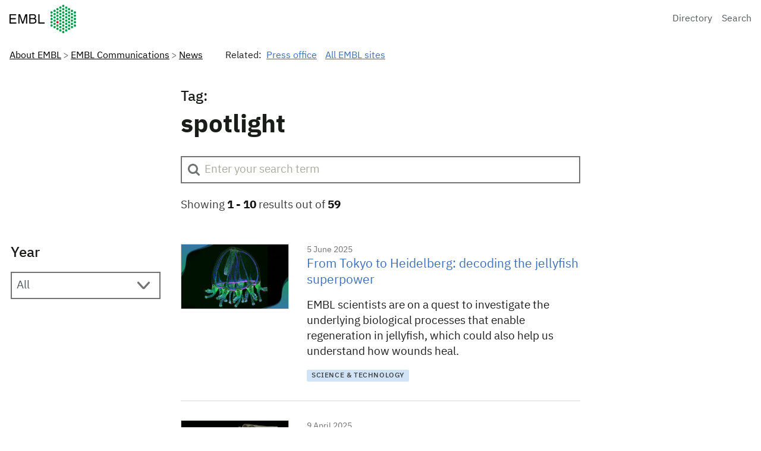

--- FILE ---
content_type: text/html; charset=UTF-8
request_url: https://www.embl.org/news/tag/spotlight/
body_size: 26437
content:
<!DOCTYPE html>
<html lang="en-US" class="vf-no-js">
<head>
  <meta charset="UTF-8">
  <meta name="viewport" content="width=device-width, initial-scale=1">
  <link rel="shortcut icon" href="https://assets.emblstatic.net/vf/v2.5.0/assets/embl-favicon/assets/favicon.ico">
  <link rel="apple-touch-icon" sizes="180x180" href="https://assets.emblstatic.net/vf/v2.5.0/assets/embl-favicon/assets/apple-touch-icon.png">
  <link rel="icon" type="image/png" sizes="32x32" href="https://assets.emblstatic.net/vf/v2.5.0/assets/embl-favicon/assets/favicon-32x32.png">
  <link rel="icon" type="image/png" sizes="16x16" href="https://assets.emblstatic.net/vf/v2.5.0/assets/embl-favicon/assets/favicon-16x16.png">
  <link rel="manifest" href="https://assets.emblstatic.net/vf/v2.5.0/assets/embl-favicon/assets/site.webmanifest">
  <link rel="mask-icon" href="https://assets.emblstatic.net/vf/v2.5.0/assets/embl-favicon/assets/safari-pinned-tab.svg" color="#ffffff">
  <meta name="msapplication-TileColor" content="#ffffff">
  <meta name="theme-color" content="#ffffff">  
  <!-- Search indexing optimisations -->
  <meta class="swiftype" name="what" data-type="string" content="News" />
  <meta class="swiftype" name="news-description" data-type="string" content="EMBL scientists are on a quest to investigate the underlying biological processes that enable regeneration in jellyfish, which could also help us understand how wounds heal." />
  <meta class="swiftype" name="image" data-type="enum" content="https://www.embl.org/news/wp-content/uploads/2025/06/20240605_New-Social_1000x600px.jpg" />
<meta name='robots' content='index, follow, max-image-preview:large, max-snippet:-1, max-video-preview:-1' />
	<style>img:is([sizes="auto" i], [sizes^="auto," i]) { contain-intrinsic-size: 3000px 1500px }</style>
	
	<!-- This site is optimized with the Yoast SEO plugin v26.2 - https://yoast.com/wordpress/plugins/seo/ -->
	<title>spotlight Archives | EMBL</title>
	<link rel="canonical" href="https://www.embl.org/news/tag/spotlight/" />
	<meta property="og:locale" content="en_US" />
	<meta property="og:type" content="article" />
	<meta property="og:title" content="spotlight Archives | EMBL" />
	<meta property="og:url" content="https://www.embl.org/news/tag/spotlight/" />
	<meta property="og:site_name" content="EMBL" />
	<meta property="og:image" content="https://www.embl.org/news/wp-content/uploads/2017/07/EMBL_logo_colour.png" />
	<meta property="og:image:width" content="1638" />
	<meta property="og:image:height" content="783" />
	<meta property="og:image:type" content="image/png" />
	<meta name="twitter:card" content="summary_large_image" />
	<meta name="twitter:site" content="@embl" />
	<script type="application/ld+json" class="yoast-schema-graph">{"@context":"https://schema.org","@graph":[{"@type":"CollectionPage","@id":"https://www.embl.org/news/tag/spotlight/","url":"https://www.embl.org/news/tag/spotlight/","name":"spotlight Archives | EMBL","isPartOf":{"@id":"https://www.embl.org/news/#website"},"primaryImageOfPage":{"@id":"https://www.embl.org/news/tag/spotlight/#primaryimage"},"image":{"@id":"https://www.embl.org/news/tag/spotlight/#primaryimage"},"thumbnailUrl":"https://www.embl.org/news/wp-content/uploads/2025/06/20240605_New-Social_1000x600px.jpg","inLanguage":"en-US"},{"@type":"ImageObject","inLanguage":"en-US","@id":"https://www.embl.org/news/tag/spotlight/#primaryimage","url":"https://www.embl.org/news/wp-content/uploads/2025/06/20240605_New-Social_1000x600px.jpg","contentUrl":"https://www.embl.org/news/wp-content/uploads/2025/06/20240605_New-Social_1000x600px.jpg","width":1000,"height":600,"caption":"A jellyfish (Cladonema Pacificum) visualised under a confocal microscope, with neurons shown in magenta and DNA shown in green. Credit: Sosuke Fujita/EMBL"},{"@type":"WebSite","@id":"https://www.embl.org/news/#website","url":"https://www.embl.org/news/","name":"European Molecular Biology Laboratory News","description":"News from the European Molecular Biology Laboratory","publisher":{"@id":"https://www.embl.org/news/#organization"},"alternateName":"EMBL News","potentialAction":[{"@type":"SearchAction","target":{"@type":"EntryPoint","urlTemplate":"https://www.embl.org/news/?s={search_term_string}"},"query-input":{"@type":"PropertyValueSpecification","valueRequired":true,"valueName":"search_term_string"}}],"inLanguage":"en-US"},{"@type":"Organization","@id":"https://www.embl.org/news/#organization","name":"European Molecular Biology Laboratory","alternateName":"EMBL","url":"https://www.embl.org/news/","logo":{"@type":"ImageObject","inLanguage":"en-US","@id":"https://www.embl.org/news/#/schema/logo/image/","url":"https://www.embl.org/news/wp-content/uploads/2025/09/EMBL_logo_colour-1-300x144-1.png","contentUrl":"https://www.embl.org/news/wp-content/uploads/2025/09/EMBL_logo_colour-1-300x144-1.png","width":300,"height":144,"caption":"European Molecular Biology Laboratory"},"image":{"@id":"https://www.embl.org/news/#/schema/logo/image/"},"sameAs":["https://www.facebook.com/embl.org/","https://x.com/embl","https://www.instagram.com/embl_org/","https://www.linkedin.com/company/15813/","https://www.youtube.com/user/emblmedia/"]}]}</script>
	<!-- / Yoast SEO plugin. -->


<link rel="alternate" type="application/rss+xml" title="EMBL &raquo; spotlight Tag Feed" href="https://www.embl.org/news/tag/spotlight/feed/" />
<script nomodule src="https://cdnjs.cloudflare.com/polyfill/v3/polyfill.min.js?version=4.8.0&features=default"></script><script>
/*! VF-WP */
// Toggle JavaScript class in <html>
var $html = document.getElementsByTagName('html')[0];
$html.className = $html.className.replace(/(^|\s)vf-no-js(\s|$)/, '$1vf-js$2');
</script>
<script type="text/javascript">
/* <![CDATA[ */
window._wpemojiSettings = {"baseUrl":"https:\/\/s.w.org\/images\/core\/emoji\/16.0.1\/72x72\/","ext":".png","svgUrl":"https:\/\/s.w.org\/images\/core\/emoji\/16.0.1\/svg\/","svgExt":".svg","source":{"concatemoji":"https:\/\/www.embl.org\/news\/wp-includes\/js\/wp-emoji-release.min.js?ver=6.8.3"}};
/*! This file is auto-generated */
!function(s,n){var o,i,e;function c(e){try{var t={supportTests:e,timestamp:(new Date).valueOf()};sessionStorage.setItem(o,JSON.stringify(t))}catch(e){}}function p(e,t,n){e.clearRect(0,0,e.canvas.width,e.canvas.height),e.fillText(t,0,0);var t=new Uint32Array(e.getImageData(0,0,e.canvas.width,e.canvas.height).data),a=(e.clearRect(0,0,e.canvas.width,e.canvas.height),e.fillText(n,0,0),new Uint32Array(e.getImageData(0,0,e.canvas.width,e.canvas.height).data));return t.every(function(e,t){return e===a[t]})}function u(e,t){e.clearRect(0,0,e.canvas.width,e.canvas.height),e.fillText(t,0,0);for(var n=e.getImageData(16,16,1,1),a=0;a<n.data.length;a++)if(0!==n.data[a])return!1;return!0}function f(e,t,n,a){switch(t){case"flag":return n(e,"\ud83c\udff3\ufe0f\u200d\u26a7\ufe0f","\ud83c\udff3\ufe0f\u200b\u26a7\ufe0f")?!1:!n(e,"\ud83c\udde8\ud83c\uddf6","\ud83c\udde8\u200b\ud83c\uddf6")&&!n(e,"\ud83c\udff4\udb40\udc67\udb40\udc62\udb40\udc65\udb40\udc6e\udb40\udc67\udb40\udc7f","\ud83c\udff4\u200b\udb40\udc67\u200b\udb40\udc62\u200b\udb40\udc65\u200b\udb40\udc6e\u200b\udb40\udc67\u200b\udb40\udc7f");case"emoji":return!a(e,"\ud83e\udedf")}return!1}function g(e,t,n,a){var r="undefined"!=typeof WorkerGlobalScope&&self instanceof WorkerGlobalScope?new OffscreenCanvas(300,150):s.createElement("canvas"),o=r.getContext("2d",{willReadFrequently:!0}),i=(o.textBaseline="top",o.font="600 32px Arial",{});return e.forEach(function(e){i[e]=t(o,e,n,a)}),i}function t(e){var t=s.createElement("script");t.src=e,t.defer=!0,s.head.appendChild(t)}"undefined"!=typeof Promise&&(o="wpEmojiSettingsSupports",i=["flag","emoji"],n.supports={everything:!0,everythingExceptFlag:!0},e=new Promise(function(e){s.addEventListener("DOMContentLoaded",e,{once:!0})}),new Promise(function(t){var n=function(){try{var e=JSON.parse(sessionStorage.getItem(o));if("object"==typeof e&&"number"==typeof e.timestamp&&(new Date).valueOf()<e.timestamp+604800&&"object"==typeof e.supportTests)return e.supportTests}catch(e){}return null}();if(!n){if("undefined"!=typeof Worker&&"undefined"!=typeof OffscreenCanvas&&"undefined"!=typeof URL&&URL.createObjectURL&&"undefined"!=typeof Blob)try{var e="postMessage("+g.toString()+"("+[JSON.stringify(i),f.toString(),p.toString(),u.toString()].join(",")+"));",a=new Blob([e],{type:"text/javascript"}),r=new Worker(URL.createObjectURL(a),{name:"wpTestEmojiSupports"});return void(r.onmessage=function(e){c(n=e.data),r.terminate(),t(n)})}catch(e){}c(n=g(i,f,p,u))}t(n)}).then(function(e){for(var t in e)n.supports[t]=e[t],n.supports.everything=n.supports.everything&&n.supports[t],"flag"!==t&&(n.supports.everythingExceptFlag=n.supports.everythingExceptFlag&&n.supports[t]);n.supports.everythingExceptFlag=n.supports.everythingExceptFlag&&!n.supports.flag,n.DOMReady=!1,n.readyCallback=function(){n.DOMReady=!0}}).then(function(){return e}).then(function(){var e;n.supports.everything||(n.readyCallback(),(e=n.source||{}).concatemoji?t(e.concatemoji):e.wpemoji&&e.twemoji&&(t(e.twemoji),t(e.wpemoji)))}))}((window,document),window._wpemojiSettings);
/* ]]> */
</script>
<style id='wp-emoji-styles-inline-css' type='text/css'>

	img.wp-smiley, img.emoji {
		display: inline !important;
		border: none !important;
		box-shadow: none !important;
		height: 1em !important;
		width: 1em !important;
		margin: 0 0.07em !important;
		vertical-align: -0.1em !important;
		background: none !important;
		padding: 0 !important;
	}
</style>
<style id='classic-theme-styles-inline-css' type='text/css'>
/*! This file is auto-generated */
.wp-block-button__link{color:#fff;background-color:#32373c;border-radius:9999px;box-shadow:none;text-decoration:none;padding:calc(.667em + 2px) calc(1.333em + 2px);font-size:1.125em}.wp-block-file__button{background:#32373c;color:#fff;text-decoration:none}
</style>
<style id='global-styles-inline-css' type='text/css'>
:root{--wp--preset--aspect-ratio--square: 1;--wp--preset--aspect-ratio--4-3: 4/3;--wp--preset--aspect-ratio--3-4: 3/4;--wp--preset--aspect-ratio--3-2: 3/2;--wp--preset--aspect-ratio--2-3: 2/3;--wp--preset--aspect-ratio--16-9: 16/9;--wp--preset--aspect-ratio--9-16: 9/16;--wp--preset--color--black: #000000;--wp--preset--color--cyan-bluish-gray: #abb8c3;--wp--preset--color--white: #ffffff;--wp--preset--color--pale-pink: #f78da7;--wp--preset--color--vivid-red: #cf2e2e;--wp--preset--color--luminous-vivid-orange: #ff6900;--wp--preset--color--luminous-vivid-amber: #fcb900;--wp--preset--color--light-green-cyan: #7bdcb5;--wp--preset--color--vivid-green-cyan: #00d084;--wp--preset--color--pale-cyan-blue: #8ed1fc;--wp--preset--color--vivid-cyan-blue: #0693e3;--wp--preset--color--vivid-purple: #9b51e0;--wp--preset--color--grey: #707372;--wp--preset--color--green: #009f4d;--wp--preset--color--blue: #307fe2;--wp--preset--color--red: #e40046;--wp--preset--gradient--vivid-cyan-blue-to-vivid-purple: linear-gradient(135deg,rgba(6,147,227,1) 0%,rgb(155,81,224) 100%);--wp--preset--gradient--light-green-cyan-to-vivid-green-cyan: linear-gradient(135deg,rgb(122,220,180) 0%,rgb(0,208,130) 100%);--wp--preset--gradient--luminous-vivid-amber-to-luminous-vivid-orange: linear-gradient(135deg,rgba(252,185,0,1) 0%,rgba(255,105,0,1) 100%);--wp--preset--gradient--luminous-vivid-orange-to-vivid-red: linear-gradient(135deg,rgba(255,105,0,1) 0%,rgb(207,46,46) 100%);--wp--preset--gradient--very-light-gray-to-cyan-bluish-gray: linear-gradient(135deg,rgb(238,238,238) 0%,rgb(169,184,195) 100%);--wp--preset--gradient--cool-to-warm-spectrum: linear-gradient(135deg,rgb(74,234,220) 0%,rgb(151,120,209) 20%,rgb(207,42,186) 40%,rgb(238,44,130) 60%,rgb(251,105,98) 80%,rgb(254,248,76) 100%);--wp--preset--gradient--blush-light-purple: linear-gradient(135deg,rgb(255,206,236) 0%,rgb(152,150,240) 100%);--wp--preset--gradient--blush-bordeaux: linear-gradient(135deg,rgb(254,205,165) 0%,rgb(254,45,45) 50%,rgb(107,0,62) 100%);--wp--preset--gradient--luminous-dusk: linear-gradient(135deg,rgb(255,203,112) 0%,rgb(199,81,192) 50%,rgb(65,88,208) 100%);--wp--preset--gradient--pale-ocean: linear-gradient(135deg,rgb(255,245,203) 0%,rgb(182,227,212) 50%,rgb(51,167,181) 100%);--wp--preset--gradient--electric-grass: linear-gradient(135deg,rgb(202,248,128) 0%,rgb(113,206,126) 100%);--wp--preset--gradient--midnight: linear-gradient(135deg,rgb(2,3,129) 0%,rgb(40,116,252) 100%);--wp--preset--font-size--small: 14px;--wp--preset--font-size--medium: 20px;--wp--preset--font-size--large: 19px;--wp--preset--font-size--x-large: 42px;--wp--preset--font-size--extra-small: 13.99px;--wp--preset--font-size--regular: 16px;--wp--preset--font-size--extra-large: 32px;--wp--preset--spacing--20: 0.44rem;--wp--preset--spacing--30: 0.67rem;--wp--preset--spacing--40: 1rem;--wp--preset--spacing--50: 1.5rem;--wp--preset--spacing--60: 2.25rem;--wp--preset--spacing--70: 3.38rem;--wp--preset--spacing--80: 5.06rem;--wp--preset--shadow--natural: 6px 6px 9px rgba(0, 0, 0, 0.2);--wp--preset--shadow--deep: 12px 12px 50px rgba(0, 0, 0, 0.4);--wp--preset--shadow--sharp: 6px 6px 0px rgba(0, 0, 0, 0.2);--wp--preset--shadow--outlined: 6px 6px 0px -3px rgba(255, 255, 255, 1), 6px 6px rgba(0, 0, 0, 1);--wp--preset--shadow--crisp: 6px 6px 0px rgba(0, 0, 0, 1);}:where(.is-layout-flex){gap: 0.5em;}:where(.is-layout-grid){gap: 0.5em;}body .is-layout-flex{display: flex;}.is-layout-flex{flex-wrap: wrap;align-items: center;}.is-layout-flex > :is(*, div){margin: 0;}body .is-layout-grid{display: grid;}.is-layout-grid > :is(*, div){margin: 0;}:where(.wp-block-columns.is-layout-flex){gap: 2em;}:where(.wp-block-columns.is-layout-grid){gap: 2em;}:where(.wp-block-post-template.is-layout-flex){gap: 1.25em;}:where(.wp-block-post-template.is-layout-grid){gap: 1.25em;}.has-black-color{color: var(--wp--preset--color--black) !important;}.has-cyan-bluish-gray-color{color: var(--wp--preset--color--cyan-bluish-gray) !important;}.has-white-color{color: var(--wp--preset--color--white) !important;}.has-pale-pink-color{color: var(--wp--preset--color--pale-pink) !important;}.has-vivid-red-color{color: var(--wp--preset--color--vivid-red) !important;}.has-luminous-vivid-orange-color{color: var(--wp--preset--color--luminous-vivid-orange) !important;}.has-luminous-vivid-amber-color{color: var(--wp--preset--color--luminous-vivid-amber) !important;}.has-light-green-cyan-color{color: var(--wp--preset--color--light-green-cyan) !important;}.has-vivid-green-cyan-color{color: var(--wp--preset--color--vivid-green-cyan) !important;}.has-pale-cyan-blue-color{color: var(--wp--preset--color--pale-cyan-blue) !important;}.has-vivid-cyan-blue-color{color: var(--wp--preset--color--vivid-cyan-blue) !important;}.has-vivid-purple-color{color: var(--wp--preset--color--vivid-purple) !important;}.has-black-background-color{background-color: var(--wp--preset--color--black) !important;}.has-cyan-bluish-gray-background-color{background-color: var(--wp--preset--color--cyan-bluish-gray) !important;}.has-white-background-color{background-color: var(--wp--preset--color--white) !important;}.has-pale-pink-background-color{background-color: var(--wp--preset--color--pale-pink) !important;}.has-vivid-red-background-color{background-color: var(--wp--preset--color--vivid-red) !important;}.has-luminous-vivid-orange-background-color{background-color: var(--wp--preset--color--luminous-vivid-orange) !important;}.has-luminous-vivid-amber-background-color{background-color: var(--wp--preset--color--luminous-vivid-amber) !important;}.has-light-green-cyan-background-color{background-color: var(--wp--preset--color--light-green-cyan) !important;}.has-vivid-green-cyan-background-color{background-color: var(--wp--preset--color--vivid-green-cyan) !important;}.has-pale-cyan-blue-background-color{background-color: var(--wp--preset--color--pale-cyan-blue) !important;}.has-vivid-cyan-blue-background-color{background-color: var(--wp--preset--color--vivid-cyan-blue) !important;}.has-vivid-purple-background-color{background-color: var(--wp--preset--color--vivid-purple) !important;}.has-black-border-color{border-color: var(--wp--preset--color--black) !important;}.has-cyan-bluish-gray-border-color{border-color: var(--wp--preset--color--cyan-bluish-gray) !important;}.has-white-border-color{border-color: var(--wp--preset--color--white) !important;}.has-pale-pink-border-color{border-color: var(--wp--preset--color--pale-pink) !important;}.has-vivid-red-border-color{border-color: var(--wp--preset--color--vivid-red) !important;}.has-luminous-vivid-orange-border-color{border-color: var(--wp--preset--color--luminous-vivid-orange) !important;}.has-luminous-vivid-amber-border-color{border-color: var(--wp--preset--color--luminous-vivid-amber) !important;}.has-light-green-cyan-border-color{border-color: var(--wp--preset--color--light-green-cyan) !important;}.has-vivid-green-cyan-border-color{border-color: var(--wp--preset--color--vivid-green-cyan) !important;}.has-pale-cyan-blue-border-color{border-color: var(--wp--preset--color--pale-cyan-blue) !important;}.has-vivid-cyan-blue-border-color{border-color: var(--wp--preset--color--vivid-cyan-blue) !important;}.has-vivid-purple-border-color{border-color: var(--wp--preset--color--vivid-purple) !important;}.has-vivid-cyan-blue-to-vivid-purple-gradient-background{background: var(--wp--preset--gradient--vivid-cyan-blue-to-vivid-purple) !important;}.has-light-green-cyan-to-vivid-green-cyan-gradient-background{background: var(--wp--preset--gradient--light-green-cyan-to-vivid-green-cyan) !important;}.has-luminous-vivid-amber-to-luminous-vivid-orange-gradient-background{background: var(--wp--preset--gradient--luminous-vivid-amber-to-luminous-vivid-orange) !important;}.has-luminous-vivid-orange-to-vivid-red-gradient-background{background: var(--wp--preset--gradient--luminous-vivid-orange-to-vivid-red) !important;}.has-very-light-gray-to-cyan-bluish-gray-gradient-background{background: var(--wp--preset--gradient--very-light-gray-to-cyan-bluish-gray) !important;}.has-cool-to-warm-spectrum-gradient-background{background: var(--wp--preset--gradient--cool-to-warm-spectrum) !important;}.has-blush-light-purple-gradient-background{background: var(--wp--preset--gradient--blush-light-purple) !important;}.has-blush-bordeaux-gradient-background{background: var(--wp--preset--gradient--blush-bordeaux) !important;}.has-luminous-dusk-gradient-background{background: var(--wp--preset--gradient--luminous-dusk) !important;}.has-pale-ocean-gradient-background{background: var(--wp--preset--gradient--pale-ocean) !important;}.has-electric-grass-gradient-background{background: var(--wp--preset--gradient--electric-grass) !important;}.has-midnight-gradient-background{background: var(--wp--preset--gradient--midnight) !important;}.has-small-font-size{font-size: var(--wp--preset--font-size--small) !important;}.has-medium-font-size{font-size: var(--wp--preset--font-size--medium) !important;}.has-large-font-size{font-size: var(--wp--preset--font-size--large) !important;}.has-x-large-font-size{font-size: var(--wp--preset--font-size--x-large) !important;}
:where(.wp-block-post-template.is-layout-flex){gap: 1.25em;}:where(.wp-block-post-template.is-layout-grid){gap: 1.25em;}
:where(.wp-block-columns.is-layout-flex){gap: 2em;}:where(.wp-block-columns.is-layout-grid){gap: 2em;}
:root :where(.wp-block-pullquote){font-size: 1.5em;line-height: 1.6;}
</style>
<link rel='stylesheet' id='parent-style-css' href='https://www.embl.org/news/wp-content/themes/vf-wp/style.css?ver=6.8.3' type='text/css' media='all' />
<link rel='stylesheet' id='child-style-css' href='https://www.embl.org/news/wp-content/themes/vf-wp-news/style.css?ver=1.0.0-beta.1' type='text/css' media='all' />
<link rel='stylesheet' id='heateor_sss_frontend_css-css' href='https://www.embl.org/news/wp-content/plugins/sassy-social-share/public/css/sassy-social-share-public.css?ver=3.3.79' type='text/css' media='all' />
<style id='heateor_sss_frontend_css-inline-css' type='text/css'>
.heateor_sss_button_instagram span.heateor_sss_svg,a.heateor_sss_instagram span.heateor_sss_svg{background:radial-gradient(circle at 30% 107%,#fdf497 0,#fdf497 5%,#fd5949 45%,#d6249f 60%,#285aeb 90%)}.heateor_sss_horizontal_sharing .heateor_sss_svg,.heateor_sss_standard_follow_icons_container .heateor_sss_svg{color:#fff;border-width:0px;border-style:solid;border-color:transparent}.heateor_sss_horizontal_sharing .heateorSssTCBackground{color:#666}.heateor_sss_horizontal_sharing span.heateor_sss_svg:hover,.heateor_sss_standard_follow_icons_container span.heateor_sss_svg:hover{border-color:transparent;}.heateor_sss_vertical_sharing span.heateor_sss_svg,.heateor_sss_floating_follow_icons_container span.heateor_sss_svg{color:#fff;border-width:0px;border-style:solid;border-color:transparent;}.heateor_sss_vertical_sharing .heateorSssTCBackground{color:#666;}.heateor_sss_vertical_sharing span.heateor_sss_svg:hover,.heateor_sss_floating_follow_icons_container span.heateor_sss_svg:hover{border-color:transparent;}
</style>
<link rel='stylesheet' id='vfwp-css' href='https://www.embl.org/news/wp-content/themes/vf-wp/assets/css/styles.css?ver=1.0.0-beta.1' type='text/css' media='all' />
<script type="text/javascript" src="https://www.embl.org/news/wp-content/themes/vf-wp-news/scripts/jplist.min.js?ver=6.8.3" id="jplist-js"></script>
<link rel="https://api.w.org/" href="https://www.embl.org/news/wp-json/" /><link rel="alternate" title="JSON" type="application/json" href="https://www.embl.org/news/wp-json/wp/v2/tags/11022" /><link rel="EditURI" type="application/rsd+xml" title="RSD" href="https://www.embl.org/news/xmlrpc.php?rsd" />
<meta name="generator" content="WordPress 6.8.3" />
<meta name="embl:who" content="Press office" uuid="a0888875-cc3b-4340-a5c4-b64469d727f5">
<meta name="embl:where" content="All EMBL sites" uuid="89e00fee-87f4-482e-a801-4c3548bb6a58">
<meta name="embl:what" content="News" uuid="9d5c1ad2-fc08-4ec7-9f84-b42aa8356c4b">
<meta name="embl:active" content="what">

  <style type="text/css">
  #wpadminbar {
  margin-top: 0px !important;
  }
  </style></head>
<body class="vf-body "class="archive tag tag-spotlight tag-11022 wp-embed-responsive wp-theme-vf-wp wp-child-theme-vf-wp-news vf-wp-theme vf-body vf-stack vf-stack--400">
<div class="vf-content-hub-html" data-cache="bda115a5">
  <!-- Generated by: http://content.embl.org/api/v1/pattern.html?filter-content-type=article&amp;filter-id=108434&amp;pattern=node-body -->
      <div data-embl-js-conditional-edit="108434">
              <header class="vf-header" data-vf-google-analytics-region="embl-header">
<div class="vf-global-header">
<a href="//www.embl.org" class="embl-logo"><span class="vf-u-sr-only">European Molecular Biology Laboratory Home</span></a>
<nav class="vf-navigation vf-navigation--global  | vf-cluster">
<ul class="vf-navigation__list | vf-list | vf-cluster__inner">
<li class="vf-navigation__item">
<a href="https://www.embl.org/directory" class="vf-navigation__link">Directory</a>
</li>
<li class="vf-navigation__item">
<a href="https://www.embl.org/search" class="vf-navigation__link">Search</a>
</li>
</ul>
</nav>
</div>
</header>
            <a class="vf-text vf-text--body-r vf-link embl-conditional-edit" rel="noopener noreferrer nofollow" href="/node/108434" target="_blank">Edit</a>
    </div>
  </div>

<nav class="vf-breadcrumbs embl-breadcrumbs-lookup" aria-label="Breadcrumb" data-embl-js-breadcrumbs-lookup>
  <div class="vf-list vf-list--inline | vf-breadcrumbs__list | embl-breadcrumbs-lookup--ghosting"></div>
</nav>

<section class="embl-grid embl-grid--has-centered-content | vf-content | vf-u-margin__top--800">
  <div>
    <!-- empty -->
  </div>
  <div>
  <h3 class="vf-text vf-text-heading--3 | vf-u-margin__bottom--0">
      Tag:
    </h3>

    <h1>
      spotlight    </h1>
  </div>
</section>

<section
  class="embl-grid embl-grid--has-centered-content | vf-u-padding__top--500 vf-u-padding__bottom--500 | vf-u-margin__bottom--800">
  <div>
  </div>
  <div class="vf-form__item">
          <input id="search" class="vf-form__input vf-form__input--filter inputLive" data-jplist-control="textbox-filter"
            data-group="news" data-name="my-filter-1" data-path=".vf-summary__title" type="text" value=""
            placeholder="Enter your search term" data-clear-btn-id="name-clear-btn">
            <p class="vf-text-body vf-text-body--2 | vf-u-text-color--grey--darkest | vf-u-margin__bottom--0 vf-u-margin__top--600"
              id="total-results-info">Showing <span id="start-counter" class="counter-highlight"></span><span
                id="end-counter" class="counter-highlight"></span> results out of <span id="total-result"
                class="counter-highlight"></span></p>
        </div>
        <button style="display: none;" type="button" id="name-clear-btn"
          class="vf-search__button | vf-button vf-button--tertiary vf-button--sm">
          <span class="vf-button__text">Reset</span>
        </button>
</section>

<section class="embl-grid embl-grid--has-centered-content">
  <div class="vf-stack vf-stack--400">
  
<fieldset class="vf-form__fieldset vf-stack vf-stack--400 | vf-u-margin__bottom--800">
  <legend class="vf-form__legend">Year</legend>

  <div class="vf-form__item vf-stack">
    <select class="vf-form__select" id="vf-form__select" data-jplist-control="select-filter" data-group="news">
      <option value="0" data-path="default">All</option>
      <option value="2025" data-path=".a2025">2025 (2)</option><option value="2023" data-path=".a2023">2023 (7)</option><option value="2022" data-path=".a2022">2022 (4)</option><option value="2021" data-path=".a2021">2021 (29)</option><option value="2020" data-path=".a2020">2020 (9)</option><option value="2019" data-path=".a2019">2019 (8)</option>    </select>
  </div>
</fieldset>





  </div>
  <div>
    <div data-jplist-group="news">
      
        
<article class="vf-summary vf-summary--news newsItem vf-u-margin__bottom--800 vf-u-padding__bottom--400 articleBottomBorder" data-jplist-item>
  <span class="vf-summary__date vf-u-text-color--grey" title="2025-06-05T14:09:59+02:00"data-eventtime="20250605">5 June  2025</span>

  <img width="300" height="180" src="https://www.embl.org/news/wp-content/uploads/2025/06/20240605_New-Social_1000x600px-300x180.jpg" class="vf-summary__image wp-post-image" alt="A jellyfish, with tentacles marked in green, with a row of magenta cells visible around the base of its bell." loading="lazy" style="border: 1px solid #d0d0ce;" decoding="async" srcset="https://www.embl.org/news/wp-content/uploads/2025/06/20240605_New-Social_1000x600px-300x180.jpg 300w, https://www.embl.org/news/wp-content/uploads/2025/06/20240605_New-Social_1000x600px-768x461.jpg 768w, https://www.embl.org/news/wp-content/uploads/2025/06/20240605_New-Social_1000x600px.jpg 1000w" sizes="auto, (max-width: 300px) 100vw, 300px" />  <h3 class="vf-summary__title">
    <a href="https://www.embl.org/news/science-technology/from-tokyo-to-heidelberg-decoding-the-jellyfish-superpower/" class="vf-summary__link">
      From Tokyo to Heidelberg: decoding the jellyfish superpower    </a>
  </h3>
  <p class="vf-summary__text">
    EMBL scientists are on a quest to investigate the underlying biological processes that enable regeneration in jellyfish, which could also help us understand how wounds heal.</p>
    <span class="vf-summary__category">
    <a class="vf-badge vf-badge--primary vf-u-margin__right--200 customBadgeBlue science-technology"style="color: #373a36; text-decoration: none;" href="https://www.embl.org/news/category/science-technology/">SCIENCE &AMP; TECHNOLOGY</a>      </span>
  <div class="vf-u-display-none">
    <p class="year a2025">2025</p>
    <p class="category">
    science-technology    </p>
  </div>
         
</article>
        
<article class="vf-summary vf-summary--news newsItem vf-u-margin__bottom--800 vf-u-padding__bottom--400 articleBottomBorder" data-jplist-item>
  <span class="vf-summary__date vf-u-text-color--grey" title="2025-04-09T14:08:12+02:00"data-eventtime="20250409">9 April  2025</span>

  <img width="300" height="180" src="https://www.embl.org/news/wp-content/uploads/2025/04/Featured_Mantha_ZebrafishHSP4_1-300x180.png" class="vf-summary__image wp-post-image" alt="Three images of zebrafish embryos, one in full colour and two in black-and-white. The latter images show hsp47 mutant zebrafish embryos grown at high temperatures, which are visibly shorter than wild-type embryos. The coloured image shows a line of pink cells along the centre of the body of the zebrafish." loading="lazy" style="border: 1px solid #d0d0ce;" decoding="async" srcset="https://www.embl.org/news/wp-content/uploads/2025/04/Featured_Mantha_ZebrafishHSP4_1-300x180.png 300w, https://www.embl.org/news/wp-content/uploads/2025/04/Featured_Mantha_ZebrafishHSP4_1-768x461.png 768w, https://www.embl.org/news/wp-content/uploads/2025/04/Featured_Mantha_ZebrafishHSP4_1.png 1000w" sizes="auto, (max-width: 300px) 100vw, 300px" />  <h3 class="vf-summary__title">
    <a href="https://www.embl.org/news/science-technology/spotlight-hot-waters-shrinking-fish/" class="vf-summary__link">
      Spotlight: Hot waters, shrinking fish    </a>
  </h3>
  <p class="vf-summary__text">
    EMBL scientists investigate how zebrafish bodies change when grown at higher temperatures.</p>
    <span class="vf-summary__category">
    <a class="vf-badge vf-badge--primary vf-u-margin__right--200 customBadgeBlue science-technology"style="color: #373a36; text-decoration: none;" href="https://www.embl.org/news/category/science-technology/">SCIENCE &AMP; TECHNOLOGY</a>      </span>
  <div class="vf-u-display-none">
    <p class="year a2025">2025</p>
    <p class="category">
    science-technology    </p>
  </div>
         
</article>
        
<article class="vf-summary vf-summary--news newsItem vf-u-margin__bottom--800 vf-u-padding__bottom--400 articleBottomBorder" data-jplist-item>
  <span class="vf-summary__date vf-u-text-color--grey" title="2023-10-27T09:00:00+02:00"data-eventtime="20231027">27 October  2023</span>

  <img width="300" height="180" src="https://www.embl.org/news/wp-content/uploads/2023/10/Spotlight_20230901-300x180.jpg" class="vf-summary__image wp-post-image" alt="The image shows a uerine environment made of a jelly-like and transparent material, with a cylindrical 3D structure." loading="lazy" style="border: 1px solid #d0d0ce;" decoding="async" srcset="https://www.embl.org/news/wp-content/uploads/2023/10/Spotlight_20230901-300x180.jpg 300w, https://www.embl.org/news/wp-content/uploads/2023/10/Spotlight_20230901-768x461.jpg 768w, https://www.embl.org/news/wp-content/uploads/2023/10/Spotlight_20230901.jpg 1000w" sizes="auto, (max-width: 300px) 100vw, 300px" />  <h3 class="vf-summary__title">
    <a href="https://www.embl.org/news/picture-of-the-week/spotlight-creating-an-artificial-uterus/" class="vf-summary__link">
      Spotlight: Creating an artificial uterus    </a>
  </h3>
  <p class="vf-summary__text">
    EMBL researchers have created an engineered uterus that allows a closer look at a mouse embryo’s development and its interactions with the uterine environment.</p>
    <span class="vf-summary__category">
    <a class="vf-badge vf-badge--primary vf-u-margin__right--200 customBadgeBlue science-technology"style="color: #373a36; text-decoration: none;" href="https://www.embl.org/news/category/science-technology/">SCIENCE &AMP; TECHNOLOGY</a>      </span>
  <div class="vf-u-display-none">
    <p class="year a2023">2023</p>
    <p class="category">
    picture-of-the-weeksciencescience-technology    </p>
  </div>
         
</article>
        
<article class="vf-summary vf-summary--news newsItem vf-u-margin__bottom--800 vf-u-padding__bottom--400 articleBottomBorder" data-jplist-item>
  <span class="vf-summary__date vf-u-text-color--grey" title="2023-10-05T13:41:34+02:00"data-eventtime="20231005">5 October  2023</span>

  <img width="300" height="180" src="https://www.embl.org/news/wp-content/uploads/2023/10/SpotlightNewMethods_final-300x180.jpg" class="vf-summary__image wp-post-image" alt="A composite image of four 3D micrographs showing the cellular organelles of a phytoplankton marked in different colours." loading="lazy" style="border: 1px solid #d0d0ce;" decoding="async" srcset="https://www.embl.org/news/wp-content/uploads/2023/10/SpotlightNewMethods_final-300x180.jpg 300w, https://www.embl.org/news/wp-content/uploads/2023/10/SpotlightNewMethods_final-768x461.jpg 768w, https://www.embl.org/news/wp-content/uploads/2023/10/SpotlightNewMethods_final.jpg 1000w" sizes="auto, (max-width: 300px) 100vw, 300px" />  <h3 class="vf-summary__title">
    <a href="https://www.embl.org/news/science/spotlight-seeing-into-the-seas/" class="vf-summary__link">
      Spotlight: Seeing into the seas    </a>
  </h3>
  <p class="vf-summary__text">
    A new method developed by EMBL scientists can help us identify and investigate plankton species in field samples with greater speed, accuracy, and resolution than ever possible before.</p>
    <span class="vf-summary__category">
    <a class="vf-badge vf-badge--primary vf-u-margin__right--200 customBadgeBlue science-technology"style="color: #373a36; text-decoration: none;" href="https://www.embl.org/news/category/science-technology/">SCIENCE &AMP; TECHNOLOGY</a>      </span>
  <div class="vf-u-display-none">
    <p class="year a2023">2023</p>
    <p class="category">
    sciencescience-technology    </p>
  </div>
         
</article>
        
<article class="vf-summary vf-summary--news newsItem vf-u-margin__bottom--800 vf-u-padding__bottom--400 articleBottomBorder" data-jplist-item>
  <span class="vf-summary__date vf-u-text-color--grey" title="2023-08-31T15:00:00+02:00"data-eventtime="20230831">31 August  2023</span>

  <img width="300" height="180" src="https://www.embl.org/news/wp-content/uploads/2023/08/final_image_Vasa_staining_202308_IRC-300x180.jpg" class="vf-summary__image wp-post-image" alt="Part of a fruit fly embryo imaged against a dark background, with nuclei stained with DAPI (white), and a cluster of pole cells, marked by Vasa protein (yellow)" loading="lazy" style="border: 1px solid #d0d0ce;" decoding="async" srcset="https://www.embl.org/news/wp-content/uploads/2023/08/final_image_Vasa_staining_202308_IRC-300x180.jpg 300w, https://www.embl.org/news/wp-content/uploads/2023/08/final_image_Vasa_staining_202308_IRC-768x461.jpg 768w, https://www.embl.org/news/wp-content/uploads/2023/08/final_image_Vasa_staining_202308_IRC.jpg 1000w" sizes="auto, (max-width: 300px) 100vw, 300px" />  <h3 class="vf-summary__title">
    <a href="https://www.embl.org/news/science/spotlight-off-to-the-pole/" class="vf-summary__link">
      Spotlight: Off to the pole    </a>
  </h3>
  <p class="vf-summary__text">
    For a fruit fly embryo to develop correctly, key factors need to get to the right place at the right time – a journey that starts in the developing egg, as seen in this image from the Ephrussi Group at EMBL Heidelberg</p>
    <span class="vf-summary__category">
    <a class="vf-badge vf-badge--primary vf-u-margin__right--200 customBadgeBlue science-technology"style="color: #373a36; text-decoration: none;" href="https://www.embl.org/news/category/science-technology/">SCIENCE &AMP; TECHNOLOGY</a>      </span>
  <div class="vf-u-display-none">
    <p class="year a2023">2023</p>
    <p class="category">
    picture-of-the-weeksciencescience-technology    </p>
  </div>
         
</article>
        
<article class="vf-summary vf-summary--news newsItem vf-u-margin__bottom--800 vf-u-padding__bottom--400 articleBottomBorder" data-jplist-item>
  <span class="vf-summary__date vf-u-text-color--grey" title="2023-07-10T13:54:41+02:00"data-eventtime="20230710">10 July  2023</span>

  <img width="300" height="181" src="https://www.embl.org/news/wp-content/uploads/2023/07/20230328_spotlightEdited1000x600-300x181.jpg" class="vf-summary__image wp-post-image" alt="Green parasites on black background" loading="lazy" style="border: 1px solid #d0d0ce;" decoding="async" srcset="https://www.embl.org/news/wp-content/uploads/2023/07/20230328_spotlightEdited1000x600-300x181.jpg 300w, https://www.embl.org/news/wp-content/uploads/2023/07/20230328_spotlightEdited1000x600-768x462.jpg 768w, https://www.embl.org/news/wp-content/uploads/2023/07/20230328_spotlightEdited1000x600.jpg 1000w" sizes="auto, (max-width: 300px) 100vw, 300px" />  <h3 class="vf-summary__title">
    <a href="https://www.embl.org/news/lab-matters/spotlight-shedding-light-on-deadly-parasites/" class="vf-summary__link">
      Spotlight: Shedding light on deadly parasites    </a>
  </h3>
  <p class="vf-summary__text">
    This single-celled organism the size of a dust particle is capable of causing deadly tropical diseases in both humans and livestock –Trypanosoma brucei, in an image by Luciano Dolce from EMBL.</p>
    <span class="vf-summary__category">
    <a class="vf-badge vf-badge--primary vf-u-margin__right--200 customBadgeBlue lab-matters"style="color: #373a36; text-decoration: none;" href="https://www.embl.org/news/category/lab-matters/">LAB MATTERS</a><a class="vf-badge vf-badge--primary vf-u-margin__right--200 customBadgeBlue science-technology"style="color: #373a36; text-decoration: none;" href="https://www.embl.org/news/category/science-technology/">SCIENCE &AMP; TECHNOLOGY</a>      </span>
  <div class="vf-u-display-none">
    <p class="year a2023">2023</p>
    <p class="category">
    lab-matterspicture-of-the-weekscience-technology    </p>
  </div>
         
</article>
        
<article class="vf-summary vf-summary--news newsItem vf-u-margin__bottom--800 vf-u-padding__bottom--400 articleBottomBorder" data-jplist-item>
  <span class="vf-summary__date vf-u-text-color--grey" title="2023-02-23T10:00:00+01:00"data-eventtime="20230223">23 February  2023</span>

  <img width="300" height="180" src="https://www.embl.org/news/wp-content/uploads/2023/02/OK_LASER_IMG_4037-scaled-e1677057693809-300x180.jpeg" class="vf-summary__image wp-post-image" alt="Image showing the pulsed green laser exciting the photoacoustic signal of the sample in the cuvette." loading="lazy" style="border: 1px solid #d0d0ce;" decoding="async" srcset="https://www.embl.org/news/wp-content/uploads/2023/02/OK_LASER_IMG_4037-scaled-e1677057693809-300x180.jpeg 300w, https://www.embl.org/news/wp-content/uploads/2023/02/OK_LASER_IMG_4037-scaled-e1677057693809-768x461.jpeg 768w, https://www.embl.org/news/wp-content/uploads/2023/02/OK_LASER_IMG_4037-scaled-e1677057693809.jpeg 1000w" sizes="auto, (max-width: 300px) 100vw, 300px" />  <h3 class="vf-summary__title">
    <a href="https://www.embl.org/news/picture-of-the-week/spotlight-using-light-and-sound-to-see-into-the-brain/" class="vf-summary__link">
      Spotlight: Using light and sound to see into the brain    </a>
  </h3>
  <p class="vf-summary__text">
    Researchers in the Prevedel Group use photoacoustic spectroscopy setup to test and optimise probes before their usage in mouse neuroscience.</p>
    <span class="vf-summary__category">
    <a class="vf-badge vf-badge--primary vf-u-margin__right--200 customBadgeBlue lab-matters"style="color: #373a36; text-decoration: none;" href="https://www.embl.org/news/category/lab-matters/">LAB MATTERS</a><a class="vf-badge vf-badge--primary vf-u-margin__right--200 customBadgeBlue science-technology"style="color: #373a36; text-decoration: none;" href="https://www.embl.org/news/category/science-technology/">SCIENCE &AMP; TECHNOLOGY</a>      </span>
  <div class="vf-u-display-none">
    <p class="year a2023">2023</p>
    <p class="category">
    lab-matterspicture-of-the-weekscience-technology    </p>
  </div>
         
</article>
        
<article class="vf-summary vf-summary--news newsItem vf-u-margin__bottom--800 vf-u-padding__bottom--400 articleBottomBorder" data-jplist-item>
  <span class="vf-summary__date vf-u-text-color--grey" title="2023-01-20T16:38:19+01:00"data-eventtime="20230120">20 January  2023</span>

  <img width="300" height="180" src="https://www.embl.org/news/wp-content/uploads/2023/01/20230120_worm_news_1000x600px-300x180.jpg" class="vf-summary__image wp-post-image" alt="bright yellow and striped flatworms" loading="lazy" style="border: 1px solid #d0d0ce;" decoding="async" srcset="https://www.embl.org/news/wp-content/uploads/2023/01/20230120_worm_news_1000x600px-300x180.jpg 300w, https://www.embl.org/news/wp-content/uploads/2023/01/20230120_worm_news_1000x600px-768x461.jpg 768w, https://www.embl.org/news/wp-content/uploads/2023/01/20230120_worm_news_1000x600px.jpg 1000w" sizes="auto, (max-width: 300px) 100vw, 300px" />  <h3 class="vf-summary__title">
    <a href="https://www.embl.org/news/picture-of-the-week/spotlight-a-devil-of-a-flatworm-planaria/" class="vf-summary__link">
      Spotlight: A &#8216;devil&#8217; of a flatworm    </a>
  </h3>
  <p class="vf-summary__text">
    Tasmanian flatworms add to an EMBL researcher’s collection as she studies principles that control animal body size.</p>
    <span class="vf-summary__category">
    <a class="vf-badge vf-badge--primary vf-u-margin__right--200 customBadgeBlue lab-matters"style="color: #373a36; text-decoration: none;" href="https://www.embl.org/news/category/lab-matters/">LAB MATTERS</a><a class="vf-badge vf-badge--primary vf-u-margin__right--200 customBadgeBlue science-technology"style="color: #373a36; text-decoration: none;" href="https://www.embl.org/news/category/science-technology/">SCIENCE &AMP; TECHNOLOGY</a>      </span>
  <div class="vf-u-display-none">
    <p class="year a2023">2023</p>
    <p class="category">
    lab-matterspicture-of-the-weekscience-technology    </p>
  </div>
         
</article>
        
<article class="vf-summary vf-summary--news newsItem vf-u-margin__bottom--800 vf-u-padding__bottom--400 articleBottomBorder" data-jplist-item>
  <span class="vf-summary__date vf-u-text-color--grey" title="2023-01-19T15:00:00+01:00"data-eventtime="20230119">19 January  2023</span>

  <img width="300" height="180" src="https://www.embl.org/news/wp-content/uploads/2023/01/Colours_Colon_Linda-300x180.png" class="vf-summary__image wp-post-image" alt="Cross sections of mouse colon, with mucus stained in blue and nuclei stained in red. The right section has been treated with a mucolytic agent." loading="lazy" style="border: 1px solid #d0d0ce;" decoding="async" srcset="https://www.embl.org/news/wp-content/uploads/2023/01/Colours_Colon_Linda-300x180.png 300w, https://www.embl.org/news/wp-content/uploads/2023/01/Colours_Colon_Linda-768x461.png 768w, https://www.embl.org/news/wp-content/uploads/2023/01/Colours_Colon_Linda.png 1000w" sizes="auto, (max-width: 300px) 100vw, 300px" />  <h3 class="vf-summary__title">
    <a href="https://www.embl.org/news/picture-of-the-week/spotlight-colours-of-the-colon-mucus/" class="vf-summary__link">
      Spotlight: Colours of the colon    </a>
  </h3>
  <p class="vf-summary__text">
    Mucus present in the mouse colon can be visualised using Alcian blue staining, as imaged here by EMBL predoctoral fellow Linda Decker.</p>
    <span class="vf-summary__category">
    <a class="vf-badge vf-badge--primary vf-u-margin__right--200 customBadgeBlue lab-matters"style="color: #373a36; text-decoration: none;" href="https://www.embl.org/news/category/lab-matters/">LAB MATTERS</a><a class="vf-badge vf-badge--primary vf-u-margin__right--200 customBadgeBlue science-technology"style="color: #373a36; text-decoration: none;" href="https://www.embl.org/news/category/science-technology/">SCIENCE &AMP; TECHNOLOGY</a>      </span>
  <div class="vf-u-display-none">
    <p class="year a2023">2023</p>
    <p class="category">
    lab-matterspicture-of-the-weekscience-technology    </p>
  </div>
         
</article>
        
<article class="vf-summary vf-summary--news newsItem vf-u-margin__bottom--800 vf-u-padding__bottom--400 articleBottomBorder" data-jplist-item>
  <span class="vf-summary__date vf-u-text-color--grey" title="2022-12-23T11:06:00+01:00"data-eventtime="20221223">23 December  2022</span>

  <img width="300" height="180" src="https://www.embl.org/news/wp-content/uploads/2022/12/OK_Copy-of-TobiasHub_JiaLeLim_Universe_of_zebrafish_embryos-300x180.jpg" class="vf-summary__image wp-post-image" alt="Several zebrafish embryos in different colours during gastrulation" loading="lazy" style="border: 1px solid #d0d0ce;" decoding="async" srcset="https://www.embl.org/news/wp-content/uploads/2022/12/OK_Copy-of-TobiasHub_JiaLeLim_Universe_of_zebrafish_embryos-300x180.jpg 300w, https://www.embl.org/news/wp-content/uploads/2022/12/OK_Copy-of-TobiasHub_JiaLeLim_Universe_of_zebrafish_embryos-768x461.jpg 768w, https://www.embl.org/news/wp-content/uploads/2022/12/OK_Copy-of-TobiasHub_JiaLeLim_Universe_of_zebrafish_embryos.jpg 1000w" sizes="auto, (max-width: 300px) 100vw, 300px" />  <h3 class="vf-summary__title">
    <a href="https://www.embl.org/news/picture-of-the-week/spotlight-zebrafish-embryos-to-make-this-season-jolly/" class="vf-summary__link">
      Spotlight: Zebrafish embryos to make this season jolly    </a>
  </h3>
  <p class="vf-summary__text">
    Zebrafish embryos during gastrulation, a very early stage of development, to study the effect of temperature on vertebrate embryo development.</p>
    <span class="vf-summary__category">
    <a class="vf-badge vf-badge--primary vf-u-margin__right--200 customBadgeBlue lab-matters"style="color: #373a36; text-decoration: none;" href="https://www.embl.org/news/category/lab-matters/">LAB MATTERS</a><a class="vf-badge vf-badge--primary vf-u-margin__right--200 customBadgeBlue science-technology"style="color: #373a36; text-decoration: none;" href="https://www.embl.org/news/category/science-technology/">SCIENCE &AMP; TECHNOLOGY</a>      </span>
  <div class="vf-u-display-none">
    <p class="year a2022">2022</p>
    <p class="category">
    lab-matterspicture-of-the-weekscience-technology    </p>
  </div>
         
</article>
        
<article class="vf-summary vf-summary--news newsItem vf-u-margin__bottom--800 vf-u-padding__bottom--400 articleBottomBorder" data-jplist-item>
  <span class="vf-summary__date vf-u-text-color--grey" title="2022-12-21T11:30:00+01:00"data-eventtime="20221221">21 December  2022</span>

  <img width="300" height="180" src="https://www.embl.org/news/wp-content/uploads/2022/12/OK_Bassler_Stefan_Microbial_diversity_at_EMBL8-Stefan-Bassler-scaled-e1671114460548-300x180.jpg" class="vf-summary__image wp-post-image" alt="Test tubes with different colours; the deeper the red colour of the growth medium, the stronger is the disruptive effect of the drug on the bacterial envelope" loading="lazy" style="border: 1px solid #d0d0ce;" decoding="async" srcset="https://www.embl.org/news/wp-content/uploads/2022/12/OK_Bassler_Stefan_Microbial_diversity_at_EMBL8-Stefan-Bassler-scaled-e1671114460548-300x180.jpg 300w, https://www.embl.org/news/wp-content/uploads/2022/12/OK_Bassler_Stefan_Microbial_diversity_at_EMBL8-Stefan-Bassler-scaled-e1671114460548-768x461.jpg 768w, https://www.embl.org/news/wp-content/uploads/2022/12/OK_Bassler_Stefan_Microbial_diversity_at_EMBL8-Stefan-Bassler-scaled-e1671114460548.jpg 1000w" sizes="auto, (max-width: 300px) 100vw, 300px" />  <h3 class="vf-summary__title">
    <a href="https://www.embl.org/news/picture-of-the-week/spotlight-establishing-a-colour-palette-for-antibiotic-resistance/" class="vf-summary__link">
      Spotlight: Establishing a colour palette for antibiotic resistance    </a>
  </h3>
  <p class="vf-summary__text">
    To identify which drugs disrupt bacterial envelope integrity, the Typas group uses a molecule called chlorophenyl red-β-D-galactopyranoside.</p>
    <span class="vf-summary__category">
    <a class="vf-badge vf-badge--primary vf-u-margin__right--200 customBadgeBlue lab-matters"style="color: #373a36; text-decoration: none;" href="https://www.embl.org/news/category/lab-matters/">LAB MATTERS</a><a class="vf-badge vf-badge--primary vf-u-margin__right--200 customBadgeBlue science-technology"style="color: #373a36; text-decoration: none;" href="https://www.embl.org/news/category/science-technology/">SCIENCE &AMP; TECHNOLOGY</a>      </span>
  <div class="vf-u-display-none">
    <p class="year a2022">2022</p>
    <p class="category">
    lab-matterspicture-of-the-weekscience-technology    </p>
  </div>
         
</article>
        
<article class="vf-summary vf-summary--news newsItem vf-u-margin__bottom--800 vf-u-padding__bottom--400 articleBottomBorder" data-jplist-item>
  <span class="vf-summary__date vf-u-text-color--grey" title="2022-08-31T14:00:00+02:00"data-eventtime="20220831">31 August  2022</span>

  <img width="300" height="180" src="https://www.embl.org/news/wp-content/uploads/2022/08/Featured_Felix_SlimeMould_DeyLab-300x180.jpeg" class="vf-summary__image wp-post-image" alt="A Physarum polycephalum with different colours, where each colour shows the expansion of the cell at various time points." loading="lazy" style="border: 1px solid #d0d0ce;" decoding="async" srcset="https://www.embl.org/news/wp-content/uploads/2022/08/Featured_Felix_SlimeMould_DeyLab-300x180.jpeg 300w, https://www.embl.org/news/wp-content/uploads/2022/08/Featured_Felix_SlimeMould_DeyLab-768x461.jpeg 768w, https://www.embl.org/news/wp-content/uploads/2022/08/Featured_Felix_SlimeMould_DeyLab.jpeg 1000w" sizes="auto, (max-width: 300px) 100vw, 300px" />  <h3 class="vf-summary__title">
    <a href="https://www.embl.org/news/picture-of-the-week/spotlight-embl-slime-mould-image/" class="vf-summary__link">
      Spotlight: A giant in action    </a>
  </h3>
  <p class="vf-summary__text">
    Physarum polycephalum, a single, giant cell containing tens of thousands of nuclei is large enough to be photographed with a phone.</p>
    <span class="vf-summary__category">
    <a class="vf-badge vf-badge--primary vf-u-margin__right--200 customBadgeBlue science-technology"style="color: #373a36; text-decoration: none;" href="https://www.embl.org/news/category/science-technology/">SCIENCE &AMP; TECHNOLOGY</a>      </span>
  <div class="vf-u-display-none">
    <p class="year a2022">2022</p>
    <p class="category">
    picture-of-the-weekscience-technology    </p>
  </div>
         
</article>
        
<article class="vf-summary vf-summary--news newsItem vf-u-margin__bottom--800 vf-u-padding__bottom--400 articleBottomBorder" data-jplist-item>
  <span class="vf-summary__date vf-u-text-color--grey" title="2022-08-24T15:00:00+02:00"data-eventtime="20220824">24 August  2022</span>

  <img width="300" height="180" src="https://www.embl.org/news/wp-content/uploads/2022/08/ImagingCentreFeatured-300x180.png" class="vf-summary__image wp-post-image" alt="A building with glass facades and courtyard in front." loading="lazy" style="border: 1px solid #d0d0ce;" decoding="async" srcset="https://www.embl.org/news/wp-content/uploads/2022/08/ImagingCentreFeatured-300x180.png 300w, https://www.embl.org/news/wp-content/uploads/2022/08/ImagingCentreFeatured-768x461.png 768w, https://www.embl.org/news/wp-content/uploads/2022/08/ImagingCentreFeatured.png 1000w" sizes="auto, (max-width: 300px) 100vw, 300px" />  <h3 class="vf-summary__title">
    <a href="https://www.embl.org/news/picture-of-the-week/spotlight-embl-imaging-centre-heidelberg/" class="vf-summary__link">
      Spotlight: EMBL Imaging Centre, Heidelberg    </a>
  </h3>
  <p class="vf-summary__text">
    EMBL’s imaging centre makes advanced microscopy technologies accessible to the international scientific community.</p>
    <span class="vf-summary__category">
    <a class="vf-badge vf-badge--primary vf-u-margin__right--200 customBadgeBlue lab-matters"style="color: #373a36; text-decoration: none;" href="https://www.embl.org/news/category/lab-matters/">LAB MATTERS</a>      </span>
  <div class="vf-u-display-none">
    <p class="year a2022">2022</p>
    <p class="category">
    lab-matterspicture-of-the-week    </p>
  </div>
         
</article>
        
<article class="vf-summary vf-summary--news newsItem vf-u-margin__bottom--800 vf-u-padding__bottom--400 articleBottomBorder" data-jplist-item>
  <span class="vf-summary__date vf-u-text-color--grey" title="2021-10-26T16:28:58+02:00"data-eventtime="20211026">26 October  2021</span>

  <img width="300" height="180" src="https://www.embl.org/news/wp-content/uploads/2021/10/darwin-tol-1000x600-2-300x180.jpg" class="vf-summary__image wp-post-image" alt="Several species including robin, mushroom, deer on green background." loading="lazy" style="border: 1px solid #d0d0ce;" decoding="async" srcset="https://www.embl.org/news/wp-content/uploads/2021/10/darwin-tol-1000x600-2-300x180.jpg 300w, https://www.embl.org/news/wp-content/uploads/2021/10/darwin-tol-1000x600-2-768x461.jpg 768w, https://www.embl.org/news/wp-content/uploads/2021/10/darwin-tol-1000x600-2.jpg 1000w" sizes="auto, (max-width: 300px) 100vw, 300px" />  <h3 class="vf-summary__title">
    <a href="https://www.embl.org/news/science/darwin-tree-of-life-climate-change/" class="vf-summary__link">
      Genomic sequencing to strengthen biodiversity    </a>
  </h3>
  <p class="vf-summary__text">
    The Darwin Tree of Life project is an unprecedented initiative sequencing 70,000 species</p>
    <span class="vf-summary__category">
    <a class="vf-badge vf-badge--primary vf-u-margin__right--200 customBadgeBlue science-technology"style="color: #373a36; text-decoration: none;" href="https://www.embl.org/news/category/science-technology/">SCIENCE &AMP; TECHNOLOGY</a>      </span>
  <div class="vf-u-display-none">
    <p class="year a2021">2021</p>
    <p class="category">
    sciencescience-technology    </p>
  </div>
         
</article>
        
<article class="vf-summary vf-summary--news newsItem vf-u-margin__bottom--800 vf-u-padding__bottom--400 articleBottomBorder" data-jplist-item>
  <span class="vf-summary__date vf-u-text-color--grey" title="2021-10-26T16:27:57+02:00"data-eventtime="20211026">26 October  2021</span>

  <img width="300" height="180" src="https://www.embl.org/news/wp-content/uploads/2021/10/Holofood-300x180.jpg" class="vf-summary__image wp-post-image" alt="People participating in HoloFood workshop about using microbiome data to improve animal feed" loading="lazy" style="border: 1px solid #d0d0ce;" decoding="async" srcset="https://www.embl.org/news/wp-content/uploads/2021/10/Holofood-300x180.jpg 300w, https://www.embl.org/news/wp-content/uploads/2021/10/Holofood-768x461.jpg 768w, https://www.embl.org/news/wp-content/uploads/2021/10/Holofood.jpg 1000w" sizes="auto, (max-width: 300px) 100vw, 300px" />  <h3 class="vf-summary__title">
    <a href="https://www.embl.org/news/science/holofood-microbiome/" class="vf-summary__link">
      Harnessing the microbiome to improve meat production    </a>
  </h3>
  <p class="vf-summary__text">
    International project uses biomolecular data to improve animal feed and make meat production more sustainable</p>
    <span class="vf-summary__category">
    <a class="vf-badge vf-badge--primary vf-u-margin__right--200 customBadgeBlue science-technology"style="color: #373a36; text-decoration: none;" href="https://www.embl.org/news/category/science-technology/">SCIENCE &AMP; TECHNOLOGY</a>      </span>
  <div class="vf-u-display-none">
    <p class="year a2021">2021</p>
    <p class="category">
    sciencescience-technology    </p>
  </div>
         
</article>
        
<article class="vf-summary vf-summary--news newsItem vf-u-margin__bottom--800 vf-u-padding__bottom--400 articleBottomBorder" data-jplist-item>
  <span class="vf-summary__date vf-u-text-color--grey" title="2021-10-26T16:26:57+02:00"data-eventtime="20211026">26 October  2021</span>

  <img width="300" height="180" src="https://www.embl.org/news/wp-content/uploads/2021/10/MGnify_novel_enzymes2-300x180.jpg" class="vf-summary__image wp-post-image" alt="Photo of researcher using MGnify database" loading="lazy" style="border: 1px solid #d0d0ce;" decoding="async" srcset="https://www.embl.org/news/wp-content/uploads/2021/10/MGnify_novel_enzymes2-300x180.jpg 300w, https://www.embl.org/news/wp-content/uploads/2021/10/MGnify_novel_enzymes2-768x461.jpg 768w, https://www.embl.org/news/wp-content/uploads/2021/10/MGnify_novel_enzymes2.jpg 1000w" sizes="auto, (max-width: 300px) 100vw, 300px" />  <h3 class="vf-summary__title">
    <a href="https://www.embl.org/news/science/enzymes-green-economy/" class="vf-summary__link">
      Novel enzymes for a Green Economy    </a>
  </h3>
  <p class="vf-summary__text">
    Using metagenomic data to find novel enzymes for plastic degradation and beyond</p>
    <span class="vf-summary__category">
    <a class="vf-badge vf-badge--primary vf-u-margin__right--200 customBadgeBlue science-technology"style="color: #373a36; text-decoration: none;" href="https://www.embl.org/news/category/science-technology/">SCIENCE &AMP; TECHNOLOGY</a>      </span>
  <div class="vf-u-display-none">
    <p class="year a2021">2021</p>
    <p class="category">
    sciencescience-technology    </p>
  </div>
         
</article>
        
<article class="vf-summary vf-summary--news newsItem vf-u-margin__bottom--800 vf-u-padding__bottom--400 articleBottomBorder" data-jplist-item>
  <span class="vf-summary__date vf-u-text-color--grey" title="2021-09-29T15:01:05+02:00"data-eventtime="20210929">29 September  2021</span>

  <img width="300" height="180" src="https://www.embl.org/news/wp-content/uploads/2021/09/Diënty-Hazenbrink-lab_1000x600-300x180.jpg" class="vf-summary__image wp-post-image" alt="Female scientist working at a biosafety cabinet, wearing a yellow protective gown and black gloves." loading="lazy" style="border: 1px solid #d0d0ce;" decoding="async" srcset="https://www.embl.org/news/wp-content/uploads/2021/09/Diënty-Hazenbrink-lab_1000x600-300x180.jpg 300w, https://www.embl.org/news/wp-content/uploads/2021/09/Diënty-Hazenbrink-lab_1000x600-768x461.jpg 768w, https://www.embl.org/news/wp-content/uploads/2021/09/Diënty-Hazenbrink-lab_1000x600.jpg 1000w" sizes="auto, (max-width: 300px) 100vw, 300px" />  <h3 class="vf-summary__title">
    <a href="https://www.embl.org/news/lab-matters/transferable-skills/" class="vf-summary__link">
      Transferable skills    </a>
  </h3>
  <p class="vf-summary__text">
    In the lab, Diënty Hazenbrink works with microbes that live in our guts. In her free time, she enjoys wildlife photography. A shared set of skills facilitates both activities.</p>
    <span class="vf-summary__category">
    <a class="vf-badge vf-badge--primary vf-u-margin__right--200 customBadgeBlue lab-matters"style="color: #373a36; text-decoration: none;" href="https://www.embl.org/news/category/lab-matters/">LAB MATTERS</a><a class="vf-badge vf-badge--primary vf-u-margin__right--200 customBadgeBlue people-perspectives"style="color: #373a36; text-decoration: none;" href="https://www.embl.org/news/category/people-perspectives/">PEOPLE &AMP; PERSPECTIVES</a>      </span>
  <div class="vf-u-display-none">
    <p class="year a2021">2021</p>
    <p class="category">
    lab-matterspeople-perspectives    </p>
  </div>
         
</article>
        
<article class="vf-summary vf-summary--news newsItem vf-u-margin__bottom--800 vf-u-padding__bottom--400 articleBottomBorder" data-jplist-item>
  <span class="vf-summary__date vf-u-text-color--grey" title="2021-09-23T11:00:00+02:00"data-eventtime="20210923">23 September  2021</span>

  <img width="300" height="180" src="https://www.embl.org/news/wp-content/uploads/2021/09/Octopus_30d_feature_wordpress-300x180.jpg" class="vf-summary__image wp-post-image" alt="Pink and blue dominate a blurry image against a black background that is actually a global image of a 30-day-old Octopus vulgaris" loading="lazy" style="border: 1px solid #d0d0ce;" decoding="async" srcset="https://www.embl.org/news/wp-content/uploads/2021/09/Octopus_30d_feature_wordpress-300x180.jpg 300w, https://www.embl.org/news/wp-content/uploads/2021/09/Octopus_30d_feature_wordpress-768x461.jpg 768w, https://www.embl.org/news/wp-content/uploads/2021/09/Octopus_30d_feature_wordpress.jpg 1000w" sizes="auto, (max-width: 300px) 100vw, 300px" />  <h3 class="vf-summary__title">
    <a href="https://www.embl.org/news/science/the-secret-life-of-baby-octopuses/" class="vf-summary__link">
      The secret life of baby octopuses    </a>
  </h3>
  <p class="vf-summary__text">
    Some of the most amazing creatures live in the deep blue sea. The Mesoscopic Imaging Facility (MIF) at EMBL Barcelona was recently involved in studying one unique feature of the octopus: the ephemeral structures on the surface of their skin called Kölliker’s organs.</p>
    <span class="vf-summary__category">
    <a class="vf-badge vf-badge--primary vf-u-margin__right--200 customBadgeBlue science-technology"style="color: #373a36; text-decoration: none;" href="https://www.embl.org/news/category/science-technology/">SCIENCE &AMP; TECHNOLOGY</a>      </span>
  <div class="vf-u-display-none">
    <p class="year a2021">2021</p>
    <p class="category">
    sciencescience-technology    </p>
  </div>
         
</article>
        
<article class="vf-summary vf-summary--news newsItem vf-u-margin__bottom--800 vf-u-padding__bottom--400 articleBottomBorder" data-jplist-item>
  <span class="vf-summary__date vf-u-text-color--grey" title="2021-09-07T11:00:00+02:00"data-eventtime="20210907">7 September  2021</span>

  <img width="300" height="180" src="https://www.embl.org/news/wp-content/uploads/2021/09/210907_mif-optispim_wordpress-300x180.jpg" class="vf-summary__image wp-post-image" alt="Close up of the interior of a light-sheet microscope, featuring optical equipment and a transparent cube." loading="lazy" style="border: 1px solid #d0d0ce;" decoding="async" srcset="https://www.embl.org/news/wp-content/uploads/2021/09/210907_mif-optispim_wordpress-300x180.jpg 300w, https://www.embl.org/news/wp-content/uploads/2021/09/210907_mif-optispim_wordpress-768x461.jpg 768w, https://www.embl.org/news/wp-content/uploads/2021/09/210907_mif-optispim_wordpress.jpg 1000w" sizes="auto, (max-width: 300px) 100vw, 300px" />  <h3 class="vf-summary__title">
    <a href="https://www.embl.org/news/science/optispim1/" class="vf-summary__link">
      A flip book for biological systems    </a>
  </h3>
  <p class="vf-summary__text">
    In the Mesoscopic Imaging Facility (MIF) at EMBL Barcelona, researchers study the details of biological systems in the context of organs, body parts, or entire organisms. This image shows OPTiSPIM1, one of the custom light-sheet microscope setups available at the facility.</p>
    <span class="vf-summary__category">
    <a class="vf-badge vf-badge--primary vf-u-margin__right--200 customBadgeBlue science-technology"style="color: #373a36; text-decoration: none;" href="https://www.embl.org/news/category/science-technology/">SCIENCE &AMP; TECHNOLOGY</a>      </span>
  <div class="vf-u-display-none">
    <p class="year a2021">2021</p>
    <p class="category">
    sciencescience-technology    </p>
  </div>
         
</article>
        
<article class="vf-summary vf-summary--news newsItem vf-u-margin__bottom--800 vf-u-padding__bottom--400 articleBottomBorder" data-jplist-item>
  <span class="vf-summary__date vf-u-text-color--grey" title="2021-07-27T11:00:00+02:00"data-eventtime="20210727">27 July  2021</span>

  <img width="300" height="180" src="https://www.embl.org/news/wp-content/uploads/2021/07/SAXS-XFEL-pattern-wp_twitter-300x180.png" class="vf-summary__image wp-post-image" alt="Dots of various colour arranged in rectangles. Concentric rings of different colour indicate different distances from the centre of the image." loading="lazy" style="border: 1px solid #d0d0ce;" decoding="async" srcset="https://www.embl.org/news/wp-content/uploads/2021/07/SAXS-XFEL-pattern-wp_twitter-300x180.png 300w, https://www.embl.org/news/wp-content/uploads/2021/07/SAXS-XFEL-pattern-wp_twitter-768x461.png 768w, https://www.embl.org/news/wp-content/uploads/2021/07/SAXS-XFEL-pattern-wp_twitter.png 1000w" sizes="auto, (max-width: 300px) 100vw, 300px" />  <h3 class="vf-summary__title">
    <a href="https://www.embl.org/news/science/saxs-at-european-xfel/" class="vf-summary__link">
      Studying coronavirus proteins using small-angle X-ray scattering at European XFEL    </a>
  </h3>
  <p class="vf-summary__text">
    A collaboration led by EMBL Hamburg’s Svergun Group used small-angle X-ray scattering (SAXS) at the European XFEL to obtain data on samples containing coronavirus spike proteins and antibodies that bind them.</p>
    <span class="vf-summary__category">
    <a class="vf-badge vf-badge--primary vf-u-margin__right--200 customBadgeBlue science-technology"style="color: #373a36; text-decoration: none;" href="https://www.embl.org/news/category/science-technology/">SCIENCE &AMP; TECHNOLOGY</a>      </span>
  <div class="vf-u-display-none">
    <p class="year a2021">2021</p>
    <p class="category">
    sciencescience-technology    </p>
  </div>
         
</article>
        
<article class="vf-summary vf-summary--news newsItem vf-u-margin__bottom--800 vf-u-padding__bottom--400 articleBottomBorder" data-jplist-item>
  <span class="vf-summary__date vf-u-text-color--grey" title="2021-07-20T10:00:00+02:00"data-eventtime="20210720">20 July  2021</span>

  <img width="300" height="180" src="https://www.embl.org/news/wp-content/uploads/2021/07/redstart_1000x600px-300x180.jpg" class="vf-summary__image wp-post-image" alt="Dark grey bird sitting on a metal lamp post. Grass and rock in the background." loading="lazy" style="border: 1px solid #d0d0ce;" decoding="async" srcset="https://www.embl.org/news/wp-content/uploads/2021/07/redstart_1000x600px-300x180.jpg 300w, https://www.embl.org/news/wp-content/uploads/2021/07/redstart_1000x600px-768x461.jpg 768w, https://www.embl.org/news/wp-content/uploads/2021/07/redstart_1000x600px.jpg 1000w" sizes="auto, (max-width: 300px) 100vw, 300px" />  <h3 class="vf-summary__title">
    <a href="https://www.embl.org/news/lab-matters/a-black-redstart-visits/" class="vf-summary__link">
      A black redstart visits    </a>
  </h3>
  <p class="vf-summary__text">
    Mehdi Khadraoui, a former member of the EMBL Communications team, took this close-up of a black redstart.</p>
    <span class="vf-summary__category">
    <a class="vf-badge vf-badge--primary vf-u-margin__right--200 customBadgeBlue lab-matters"style="color: #373a36; text-decoration: none;" href="https://www.embl.org/news/category/lab-matters/">LAB MATTERS</a>      </span>
  <div class="vf-u-display-none">
    <p class="year a2021">2021</p>
    <p class="category">
    lab-matters    </p>
  </div>
         
</article>
        
<article class="vf-summary vf-summary--news newsItem vf-u-margin__bottom--800 vf-u-padding__bottom--400 articleBottomBorder" data-jplist-item>
  <span class="vf-summary__date vf-u-text-color--grey" title="2021-07-12T11:28:14+02:00"data-eventtime="20210712">12 July  2021</span>

  <img width="300" height="180" src="https://www.embl.org/news/wp-content/uploads/2021/07/featured_image_1000x600px_72dpi_updated-300x180.jpg" class="vf-summary__image wp-post-image" alt="Close-up illustration of the Kinesin-1 protein, intertwined with the aTm1 protein in a helix, next to loopy mRNA molecules." loading="lazy" style="border: 1px solid #d0d0ce;" decoding="async" srcset="https://www.embl.org/news/wp-content/uploads/2021/07/featured_image_1000x600px_72dpi_updated-300x180.jpg 300w, https://www.embl.org/news/wp-content/uploads/2021/07/featured_image_1000x600px_72dpi_updated-768x461.jpg 768w, https://www.embl.org/news/wp-content/uploads/2021/07/featured_image_1000x600px_72dpi_updated.jpg 1000w" sizes="auto, (max-width: 300px) 100vw, 300px" />  <h3 class="vf-summary__title">
    <a href="https://www.embl.org/news/science/a-model-of-cooperation-for-transporting-mrna/" class="vf-summary__link">
      A model of cooperation for transporting mRNA    </a>
  </h3>
  <p class="vf-summary__text">
    EMBL scientists generate a high-resolution crystal structure of the Kinesin-1/aTm1 transport complex in the fruit fly.</p>
    <span class="vf-summary__category">
    <a class="vf-badge vf-badge--primary vf-u-margin__right--200 customBadgeBlue science-technology"style="color: #373a36; text-decoration: none;" href="https://www.embl.org/news/category/science-technology/">SCIENCE &AMP; TECHNOLOGY</a>      </span>
  <div class="vf-u-display-none">
    <p class="year a2021">2021</p>
    <p class="category">
    sciencescience-technology    </p>
  </div>
         
</article>
        
<article class="vf-summary vf-summary--news newsItem vf-u-margin__bottom--800 vf-u-padding__bottom--400 articleBottomBorder" data-jplist-item>
  <span class="vf-summary__date vf-u-text-color--grey" title="2021-07-08T13:52:04+02:00"data-eventtime="20210708">8 July  2021</span>

  <img width="300" height="180" src="https://www.embl.org/news/wp-content/uploads/2021/07/210705_Grenoble_Andre-Gabriel_Medal-of-honour_1000x600-300x180.jpg" class="vf-summary__image wp-post-image" alt="Two men stand outside in front of a building, holding a document and looking at it." loading="lazy" style="border: 1px solid #d0d0ce;" decoding="async" srcset="https://www.embl.org/news/wp-content/uploads/2021/07/210705_Grenoble_Andre-Gabriel_Medal-of-honour_1000x600-300x180.jpg 300w, https://www.embl.org/news/wp-content/uploads/2021/07/210705_Grenoble_Andre-Gabriel_Medal-of-honour_1000x600-768x461.jpg 768w, https://www.embl.org/news/wp-content/uploads/2021/07/210705_Grenoble_Andre-Gabriel_Medal-of-honour_1000x600.jpg 1000w" sizes="auto, (max-width: 300px) 100vw, 300px" />  <h3 class="vf-summary__title">
    <a href="https://www.embl.org/news/alumni/a-hidden-medal/" class="vf-summary__link">
      A hidden medal    </a>
  </h3>
  <p class="vf-summary__text">
    We all like a story about rediscovering treasures, right? Well, that’s just what happened recently at EMBL Grenoble!</p>
    <span class="vf-summary__category">
    <a class="vf-badge vf-badge--primary vf-u-margin__right--200 customBadgeBlue people-perspectives"style="color: #373a36; text-decoration: none;" href="https://www.embl.org/news/category/people-perspectives/">PEOPLE &AMP; PERSPECTIVES</a>      </span>
  <div class="vf-u-display-none">
    <p class="year a2021">2021</p>
    <p class="category">
    alumnipeople-perspectives    </p>
  </div>
         
</article>
        
<article class="vf-summary vf-summary--news newsItem vf-u-margin__bottom--800 vf-u-padding__bottom--400 articleBottomBorder" data-jplist-item>
  <span class="vf-summary__date vf-u-text-color--grey" title="2021-06-29T09:00:00+02:00"data-eventtime="20210629">29 June  2021</span>

  <img width="300" height="169" src="https://www.embl.org/news/wp-content/uploads/2021/06/1_oocytes_arturo_dangello_CRG_montse_coll_MIF_EMBL-300x169.png" class="vf-summary__image wp-post-image" alt="" loading="lazy" style="border: 1px solid #d0d0ce;" decoding="async" srcset="https://www.embl.org/news/wp-content/uploads/2021/06/1_oocytes_arturo_dangello_CRG_montse_coll_MIF_EMBL-300x169.png 300w, https://www.embl.org/news/wp-content/uploads/2021/06/1_oocytes_arturo_dangello_CRG_montse_coll_MIF_EMBL-1024x575.png 1024w, https://www.embl.org/news/wp-content/uploads/2021/06/1_oocytes_arturo_dangello_CRG_montse_coll_MIF_EMBL-768x432.png 768w, https://www.embl.org/news/wp-content/uploads/2021/06/1_oocytes_arturo_dangello_CRG_montse_coll_MIF_EMBL.png 2002w" sizes="auto, (max-width: 300px) 100vw, 300px" />  <h3 class="vf-summary__title">
    <a href="https://www.embl.org/news/picture-of-the-week/potw2124/" class="vf-summary__link">
      Planetary egg cells    </a>
  </h3>
  <p class="vf-summary__text">
    As evocative as a constellation of planets, these egg cells within a mouse ovary are at different stages of maturity.</p>
    <span class="vf-summary__category">
    <a class="vf-badge vf-badge--primary vf-u-margin__right--200 customBadgeBlue science-technology"style="color: #373a36; text-decoration: none;" href="https://www.embl.org/news/category/science-technology/">SCIENCE &AMP; TECHNOLOGY</a>      </span>
  <div class="vf-u-display-none">
    <p class="year a2021">2021</p>
    <p class="category">
    picture-of-the-weeksciencescience-technology    </p>
  </div>
         
</article>
        
<article class="vf-summary vf-summary--news newsItem vf-u-margin__bottom--800 vf-u-padding__bottom--400 articleBottomBorder" data-jplist-item>
  <span class="vf-summary__date vf-u-text-color--grey" title="2021-06-23T09:00:00+02:00"data-eventtime="20210623">23 June  2021</span>

  <img width="300" height="180" src="https://www.embl.org/news/wp-content/uploads/2021/06/starlet_anemone_furball_stokkerman_EMBL_1000x600-copy-300x180.png" class="vf-summary__image wp-post-image" alt="Bright blue oblong shape with white hairs on surface on black background." loading="lazy" style="border: 1px solid #d0d0ce;" decoding="async" srcset="https://www.embl.org/news/wp-content/uploads/2021/06/starlet_anemone_furball_stokkerman_EMBL_1000x600-copy-300x180.png 300w, https://www.embl.org/news/wp-content/uploads/2021/06/starlet_anemone_furball_stokkerman_EMBL_1000x600-copy-1024x614.png 1024w, https://www.embl.org/news/wp-content/uploads/2021/06/starlet_anemone_furball_stokkerman_EMBL_1000x600-copy-768x461.png 768w" sizes="auto, (max-width: 300px) 100vw, 300px" />  <h3 class="vf-summary__title">
    <a href="https://www.embl.org/news/picture-of-the-week/potw2123/" class="vf-summary__link">
      Starlet sea anemone    </a>
  </h3>
  <p class="vf-summary__text">
    EMBL PhD student Anniek Stokkermans captured this side view of a Nematostella vectensis larva during this transition, using instrumentation in the Advanced Light Microscopy Facility at EMBL Heidelberg.</p>
    <span class="vf-summary__category">
    <a class="vf-badge vf-badge--primary vf-u-margin__right--200 customBadgeBlue science-technology"style="color: #373a36; text-decoration: none;" href="https://www.embl.org/news/category/science-technology/">SCIENCE &AMP; TECHNOLOGY</a>      </span>
  <div class="vf-u-display-none">
    <p class="year a2021">2021</p>
    <p class="category">
    picture-of-the-weekscience-technology    </p>
  </div>
         
</article>
        
<article class="vf-summary vf-summary--news newsItem vf-u-margin__bottom--800 vf-u-padding__bottom--400 articleBottomBorder" data-jplist-item>
  <span class="vf-summary__date vf-u-text-color--grey" title="2021-06-15T10:00:00+02:00"data-eventtime="20210615">15 June  2021</span>

  <img width="300" height="180" src="https://www.embl.org/news/wp-content/uploads/2021/06/PotW-NPC-wp-300x180.jpg" class="vf-summary__image wp-post-image" alt="Small star-like objects are scattered throughout a black background" loading="lazy" style="border: 1px solid #d0d0ce;" decoding="async" srcset="https://www.embl.org/news/wp-content/uploads/2021/06/PotW-NPC-wp-300x180.jpg 300w, https://www.embl.org/news/wp-content/uploads/2021/06/PotW-NPC-wp-768x461.jpg 768w, https://www.embl.org/news/wp-content/uploads/2021/06/PotW-NPC-wp.jpg 1000w" sizes="auto, (max-width: 300px) 100vw, 300px" />  <h3 class="vf-summary__title">
    <a href="https://www.embl.org/news/picture-of-the-week/potw2122/" class="vf-summary__link">
      Twinkle, twinkle, little nuclear pore complex    </a>
  </h3>
  <p class="vf-summary__text">
    As perfect as a summer night sky, these nuclear pores help calibrate a customised super-resolution microscope in EMBL’s Ries group.</p>
    <span class="vf-summary__category">
    <a class="vf-badge vf-badge--primary vf-u-margin__right--200 customBadgeBlue science-technology"style="color: #373a36; text-decoration: none;" href="https://www.embl.org/news/category/science-technology/">SCIENCE &AMP; TECHNOLOGY</a>      </span>
  <div class="vf-u-display-none">
    <p class="year a2021">2021</p>
    <p class="category">
    picture-of-the-weekscience-technology    </p>
  </div>
         
</article>
        
<article class="vf-summary vf-summary--news newsItem vf-u-margin__bottom--800 vf-u-padding__bottom--400 articleBottomBorder" data-jplist-item>
  <span class="vf-summary__date vf-u-text-color--grey" title="2021-06-08T09:00:00+02:00"data-eventtime="20210608">8 June  2021</span>

  <img width="300" height="180" src="https://www.embl.org/news/wp-content/uploads/2021/06/RNA-in-the-brain_crevenna_1000x600-300x180.jpg" class="vf-summary__image wp-post-image" alt="Purple, blue and yellow dots on a black background." loading="lazy" style="border: 1px solid #d0d0ce;" decoding="async" srcset="https://www.embl.org/news/wp-content/uploads/2021/06/RNA-in-the-brain_crevenna_1000x600-300x180.jpg 300w, https://www.embl.org/news/wp-content/uploads/2021/06/RNA-in-the-brain_crevenna_1000x600-768x461.jpg 768w, https://www.embl.org/news/wp-content/uploads/2021/06/RNA-in-the-brain_crevenna_1000x600.jpg 1000w" sizes="auto, (max-width: 300px) 100vw, 300px" />  <h3 class="vf-summary__title">
    <a href="https://www.embl.org/news/picture-of-the-week/potw2121/" class="vf-summary__link">
      Dream team    </a>
  </h3>
  <p class="vf-summary__text">
    At EMBL, we have many dream teams – groups of individuals who support each other, innovate, and work together. One of those dream teams bridges two core facilities at EMBL Rome.</p>
    <span class="vf-summary__category">
    <a class="vf-badge vf-badge--primary vf-u-margin__right--200 customBadgeBlue science-technology"style="color: #373a36; text-decoration: none;" href="https://www.embl.org/news/category/science-technology/">SCIENCE &AMP; TECHNOLOGY</a>      </span>
  <div class="vf-u-display-none">
    <p class="year a2021">2021</p>
    <p class="category">
    picture-of-the-weekscience-technology    </p>
  </div>
         
</article>
        
<article class="vf-summary vf-summary--news newsItem vf-u-margin__bottom--800 vf-u-padding__bottom--400 articleBottomBorder" data-jplist-item>
  <span class="vf-summary__date vf-u-text-color--grey" title="2021-06-01T09:00:00+02:00"data-eventtime="20210601">1 June  2021</span>

  <img width="300" height="180" src="https://www.embl.org/news/wp-content/uploads/2021/06/nuclear_twins_potw_embl_AR_1000x600-300x180.png" class="vf-summary__image wp-post-image" alt="Two purple and white spheres against dark background." loading="lazy" style="border: 1px solid #d0d0ce;" decoding="async" srcset="https://www.embl.org/news/wp-content/uploads/2021/06/nuclear_twins_potw_embl_AR_1000x600-300x180.png 300w, https://www.embl.org/news/wp-content/uploads/2021/06/nuclear_twins_potw_embl_AR_1000x600-768x461.png 768w, https://www.embl.org/news/wp-content/uploads/2021/06/nuclear_twins_potw_embl_AR_1000x600.png 1000w" sizes="auto, (max-width: 300px) 100vw, 300px" />  <h3 class="vf-summary__title">
    <a href="https://www.embl.org/news/picture-of-the-week/potw2120/" class="vf-summary__link">
      Nuclear twins    </a>
  </h3>
  <p class="vf-summary__text">
    Captured by EMBL postdoc Arina Rybina, these ‘nuclear twins’ are two daughter nuclei straight after division of a HeLa cell.</p>
    <span class="vf-summary__category">
    <a class="vf-badge vf-badge--primary vf-u-margin__right--200 customBadgeBlue science-technology"style="color: #373a36; text-decoration: none;" href="https://www.embl.org/news/category/science-technology/">SCIENCE &AMP; TECHNOLOGY</a>      </span>
  <div class="vf-u-display-none">
    <p class="year a2021">2021</p>
    <p class="category">
    picture-of-the-weekscience-technology    </p>
  </div>
         
</article>
        
<article class="vf-summary vf-summary--news newsItem vf-u-margin__bottom--800 vf-u-padding__bottom--400 articleBottomBorder" data-jplist-item>
  <span class="vf-summary__date vf-u-text-color--grey" title="2021-05-25T09:00:32+02:00"data-eventtime="20210525">25 May  2021</span>

  <img width="300" height="180" src="https://www.embl.org/news/wp-content/uploads/2021/05/potw2119_wp-300x180.jpg" class="vf-summary__image wp-post-image" alt="Microscope image of an engineered human blood vessel, featuring individual cells outlined in pink with blue nuclei." loading="lazy" style="border: 1px solid #d0d0ce;" decoding="async" srcset="https://www.embl.org/news/wp-content/uploads/2021/05/potw2119_wp-300x180.jpg 300w, https://www.embl.org/news/wp-content/uploads/2021/05/potw2119_wp-768x461.jpg 768w, https://www.embl.org/news/wp-content/uploads/2021/05/potw2119_wp.jpg 1000w" sizes="auto, (max-width: 300px) 100vw, 300px" />  <h3 class="vf-summary__title">
    <a href="https://www.embl.org/news/picture-of-the-week/potw2119/" class="vf-summary__link">
      Barriers against malaria    </a>
  </h3>
  <p class="vf-summary__text">
    The Bernabeu Group aims to increase our knowledge of cerebral malaria, using in vitro engineered networks of human blood vessels and brain cells.</p>
    <span class="vf-summary__category">
    <a class="vf-badge vf-badge--primary vf-u-margin__right--200 customBadgeBlue science-technology"style="color: #373a36; text-decoration: none;" href="https://www.embl.org/news/category/science-technology/">SCIENCE &AMP; TECHNOLOGY</a>      </span>
  <div class="vf-u-display-none">
    <p class="year a2021">2021</p>
    <p class="category">
    picture-of-the-weekscience-technology    </p>
  </div>
         
</article>
        
<article class="vf-summary vf-summary--news newsItem vf-u-margin__bottom--800 vf-u-padding__bottom--400 articleBottomBorder" data-jplist-item>
  <span class="vf-summary__date vf-u-text-color--grey" title="2021-05-18T10:00:00+02:00"data-eventtime="20210518">18 May  2021</span>

  <img width="300" height="180" src="https://www.embl.org/news/wp-content/uploads/2021/05/20210514_Potw_fireball_1000x600px-300x180.jpg" class="vf-summary__image wp-post-image" alt="Three bright red orange objects in shapes approximating circles with some protrusions are set against a black background." loading="lazy" style="border: 1px solid #d0d0ce;" decoding="async" srcset="https://www.embl.org/news/wp-content/uploads/2021/05/20210514_Potw_fireball_1000x600px-300x180.jpg 300w, https://www.embl.org/news/wp-content/uploads/2021/05/20210514_Potw_fireball_1000x600px-768x461.jpg 768w, https://www.embl.org/news/wp-content/uploads/2021/05/20210514_Potw_fireball_1000x600px.jpg 1000w" sizes="auto, (max-width: 300px) 100vw, 300px" />  <h3 class="vf-summary__title">
    <a href="https://www.embl.org/news/picture-of-the-week/potw2118/" class="vf-summary__link">
      Cellular fireball or immune cells?    </a>
  </h3>
  <p class="vf-summary__text">
    The EMBL Picture of the Week features a series of Jurkat T cells during different stages of the activation process.</p>
    <span class="vf-summary__category">
    <a class="vf-badge vf-badge--primary vf-u-margin__right--200 customBadgeBlue science-technology"style="color: #373a36; text-decoration: none;" href="https://www.embl.org/news/category/science-technology/">SCIENCE &AMP; TECHNOLOGY</a>      </span>
  <div class="vf-u-display-none">
    <p class="year a2021">2021</p>
    <p class="category">
    picture-of-the-weekscience-technology    </p>
  </div>
         
</article>
        
<article class="vf-summary vf-summary--news newsItem vf-u-margin__bottom--800 vf-u-padding__bottom--400 articleBottomBorder" data-jplist-item>
  <span class="vf-summary__date vf-u-text-color--grey" title="2021-04-27T09:00:39+02:00"data-eventtime="20210427">27 April  2021</span>

  <img width="300" height="180" src="https://www.embl.org/news/wp-content/uploads/2021/04/potw2117_wp-300x180.jpg" class="vf-summary__image wp-post-image" alt="Microscope image of liver cells, highlighted in various colours." loading="lazy" style="border: 1px solid #d0d0ce;" decoding="async" srcset="https://www.embl.org/news/wp-content/uploads/2021/04/potw2117_wp-300x180.jpg 300w, https://www.embl.org/news/wp-content/uploads/2021/04/potw2117_wp-768x461.jpg 768w, https://www.embl.org/news/wp-content/uploads/2021/04/potw2117_wp.jpg 1000w" sizes="auto, (max-width: 300px) 100vw, 300px" />  <h3 class="vf-summary__title">
    <a href="https://www.embl.org/news/picture-of-the-week/potw2117/" class="vf-summary__link">
      Painting liver cells    </a>
  </h3>
  <p class="vf-summary__text">
    A page from a biologist’s colouring book? EMBL’s new interior wall design? Not quite – a bunch of liver cells, grown in the lab so that scientists can learn about fatty liver disease, or steatosis.</p>
    <span class="vf-summary__category">
    <a class="vf-badge vf-badge--primary vf-u-margin__right--200 customBadgeBlue science-technology"style="color: #373a36; text-decoration: none;" href="https://www.embl.org/news/category/science-technology/">SCIENCE &AMP; TECHNOLOGY</a>      </span>
  <div class="vf-u-display-none">
    <p class="year a2021">2021</p>
    <p class="category">
    picture-of-the-weekscience-technology    </p>
  </div>
         
</article>
        
<article class="vf-summary vf-summary--news newsItem vf-u-margin__bottom--800 vf-u-padding__bottom--400 articleBottomBorder" data-jplist-item>
  <span class="vf-summary__date vf-u-text-color--grey" title="2021-04-20T09:00:00+02:00"data-eventtime="20210420">20 April  2021</span>

  <img width="300" height="180" src="https://www.embl.org/news/wp-content/uploads/2021/04/potw2116-300x180.jpg" class="vf-summary__image wp-post-image" alt="Black-and-white sphere with coronavirus spike protein structures and a two-layered ring of virus membrane superimposed." loading="lazy" style="border: 1px solid #d0d0ce;" decoding="async" srcset="https://www.embl.org/news/wp-content/uploads/2021/04/potw2116-300x180.jpg 300w, https://www.embl.org/news/wp-content/uploads/2021/04/potw2116-768x461.jpg 768w, https://www.embl.org/news/wp-content/uploads/2021/04/potw2116.jpg 1000w" sizes="auto, (max-width: 300px) 100vw, 300px" />  <h3 class="vf-summary__title">
    <a href="https://www.embl.org/news/picture-of-the-week/potw2116/" class="vf-summary__link">
      Variations on a spike    </a>
  </h3>
  <p class="vf-summary__text">
    What does coronavirus’s spike protein look like in 3D? EMBL scientists and colleagues used cryo-electron tomography and molecular dynamics simulations to find out.</p>
    <span class="vf-summary__category">
    <a class="vf-badge vf-badge--primary vf-u-margin__right--200 customBadgeBlue science-technology"style="color: #373a36; text-decoration: none;" href="https://www.embl.org/news/category/science-technology/">SCIENCE &AMP; TECHNOLOGY</a>      </span>
  <div class="vf-u-display-none">
    <p class="year a2021">2021</p>
    <p class="category">
    picture-of-the-weekscience-technology    </p>
  </div>
         
</article>
        
<article class="vf-summary vf-summary--news newsItem vf-u-margin__bottom--800 vf-u-padding__bottom--400 articleBottomBorder" data-jplist-item>
  <span class="vf-summary__date vf-u-text-color--grey" title="2021-04-13T09:00:00+02:00"data-eventtime="20210413">13 April  2021</span>

  <img width="300" height="180" src="https://www.embl.org/news/wp-content/uploads/2021/04/potw2115_wp-300x180.jpg" class="vf-summary__image wp-post-image" alt="EMBL Heidelberg&#039;s main building, the top of the façade lit up by sunlight." loading="lazy" style="border: 1px solid #d0d0ce;" decoding="async" srcset="https://www.embl.org/news/wp-content/uploads/2021/04/potw2115_wp-300x180.jpg 300w, https://www.embl.org/news/wp-content/uploads/2021/04/potw2115_wp-1024x614.jpg 1024w, https://www.embl.org/news/wp-content/uploads/2021/04/potw2115_wp-768x461.jpg 768w, https://www.embl.org/news/wp-content/uploads/2021/04/potw2115_wp.jpg 1425w" sizes="auto, (max-width: 300px) 100vw, 300px" />  <h3 class="vf-summary__title">
    <a href="https://www.embl.org/news/picture-of-the-week/potw2115/" class="vf-summary__link">
      Morning sun    </a>
  </h3>
  <p class="vf-summary__text">
    Throwback to June 2014: While EMBL Heidelberg’s main entrance is still in the dark, the well-known EMBL logo is already lit by the morning sun.</p>
    <span class="vf-summary__category">
    <a class="vf-badge vf-badge--primary vf-u-margin__right--200 customBadgeBlue lab-matters"style="color: #373a36; text-decoration: none;" href="https://www.embl.org/news/category/lab-matters/">LAB MATTERS</a>      </span>
  <div class="vf-u-display-none">
    <p class="year a2021">2021</p>
    <p class="category">
    lab-matterspicture-of-the-week    </p>
  </div>
         
</article>
        
<article class="vf-summary vf-summary--news newsItem vf-u-margin__bottom--800 vf-u-padding__bottom--400 articleBottomBorder" data-jplist-item>
  <span class="vf-summary__date vf-u-text-color--grey" title="2021-04-06T09:00:00+02:00"data-eventtime="20210406">6 April  2021</span>

  <img width="300" height="180" src="https://www.embl.org/news/wp-content/uploads/2021/04/potw2114-300x180.jpg" class="vf-summary__image wp-post-image" alt="Sea anemone polyp seen through a microscope, cell nuclei and muscles highlighted." loading="lazy" style="border: 1px solid #d0d0ce;" decoding="async" srcset="https://www.embl.org/news/wp-content/uploads/2021/04/potw2114-300x180.jpg 300w, https://www.embl.org/news/wp-content/uploads/2021/04/potw2114-768x461.jpg 768w, https://www.embl.org/news/wp-content/uploads/2021/04/potw2114.jpg 1000w" sizes="auto, (max-width: 300px) 100vw, 300px" />  <h3 class="vf-summary__title">
    <a href="https://www.embl.org/news/picture-of-the-week/potw2114/" class="vf-summary__link">
      A multifunctional mouth    </a>
  </h3>
  <p class="vf-summary__text">
    This image of a young Nematostella vectensis polyp shows two of the characteristic tentacles as well as the gaping mouth of the animal.</p>
    <span class="vf-summary__category">
    <a class="vf-badge vf-badge--primary vf-u-margin__right--200 customBadgeBlue science-technology"style="color: #373a36; text-decoration: none;" href="https://www.embl.org/news/category/science-technology/">SCIENCE &AMP; TECHNOLOGY</a>      </span>
  <div class="vf-u-display-none">
    <p class="year a2021">2021</p>
    <p class="category">
    picture-of-the-weekscience-technology    </p>
  </div>
         
</article>
        
<article class="vf-summary vf-summary--news newsItem vf-u-margin__bottom--800 vf-u-padding__bottom--400 articleBottomBorder" data-jplist-item>
  <span class="vf-summary__date vf-u-text-color--grey" title="2021-03-30T09:00:46+02:00"data-eventtime="20210330">30 March  2021</span>

  <img width="300" height="225" src="https://www.embl.org/news/wp-content/uploads/2021/03/POTW-Gruzinov-Droplet_beauty-300x225.jpeg" class="vf-summary__image wp-post-image" alt="A close-up photo of a shiny droplet of liquid that has been placed into one of the wells of a crystallisation plate." loading="lazy" style="border: 1px solid #d0d0ce;" decoding="async" srcset="https://www.embl.org/news/wp-content/uploads/2021/03/POTW-Gruzinov-Droplet_beauty-300x225.jpeg 300w, https://www.embl.org/news/wp-content/uploads/2021/03/POTW-Gruzinov-Droplet_beauty-1024x768.jpeg 1024w, https://www.embl.org/news/wp-content/uploads/2021/03/POTW-Gruzinov-Droplet_beauty-768x576.jpeg 768w" sizes="auto, (max-width: 300px) 100vw, 300px" />  <h3 class="vf-summary__title">
    <a href="https://www.embl.org/news/picture-of-the-week/potw2113/" class="vf-summary__link">
      Droplet beauty    </a>
  </h3>
  <p class="vf-summary__text">
    Scientists at EMBL Hamburg use droplets of protein solution to grow protein crystals. By exposing the crystals to X-rays, they are able to determine the protein’s molecular structure.</p>
    <span class="vf-summary__category">
    <a class="vf-badge vf-badge--primary vf-u-margin__right--200 customBadgeBlue science-technology"style="color: #373a36; text-decoration: none;" href="https://www.embl.org/news/category/science-technology/">SCIENCE &AMP; TECHNOLOGY</a>      </span>
  <div class="vf-u-display-none">
    <p class="year a2021">2021</p>
    <p class="category">
    picture-of-the-weekscience-technology    </p>
  </div>
         
</article>
        
<article class="vf-summary vf-summary--news newsItem vf-u-margin__bottom--800 vf-u-padding__bottom--400 articleBottomBorder" data-jplist-item>
  <span class="vf-summary__date vf-u-text-color--grey" title="2021-03-23T09:00:00+01:00"data-eventtime="20210323">23 March  2021</span>

  <img width="300" height="180" src="https://www.embl.org/news/wp-content/uploads/2021/03/gregor_kaffee-1000x600-1-300x180.jpg" class="vf-summary__image wp-post-image" alt="Man pouring water in a glass bottle to make coffee." loading="lazy" style="border: 1px solid #d0d0ce;" decoding="async" srcset="https://www.embl.org/news/wp-content/uploads/2021/03/gregor_kaffee-1000x600-1-300x180.jpg 300w, https://www.embl.org/news/wp-content/uploads/2021/03/gregor_kaffee-1000x600-1-768x461.jpg 768w, https://www.embl.org/news/wp-content/uploads/2021/03/gregor_kaffee-1000x600-1.jpg 1000w" sizes="auto, (max-width: 300px) 100vw, 300px" />  <h3 class="vf-summary__title">
    <a href="https://www.embl.org/news/picture-of-the-week/potw2112/" class="vf-summary__link">
      Green coffee at EMBL    </a>
  </h3>
  <p class="vf-summary__text">
    The cafeteria at EMBL Heidelberg now offers espresso and cappuccino with a more intense flavour and which are produced in a ‘green’ way.</p>
    <span class="vf-summary__category">
    <a class="vf-badge vf-badge--primary vf-u-margin__right--200 customBadgeBlue lab-matters"style="color: #373a36; text-decoration: none;" href="https://www.embl.org/news/category/lab-matters/">LAB MATTERS</a>      </span>
  <div class="vf-u-display-none">
    <p class="year a2021">2021</p>
    <p class="category">
    lab-matterspicture-of-the-week    </p>
  </div>
         
</article>
        
<article class="vf-summary vf-summary--news newsItem vf-u-margin__bottom--800 vf-u-padding__bottom--400 articleBottomBorder" data-jplist-item>
  <span class="vf-summary__date vf-u-text-color--grey" title="2021-03-16T09:00:00+01:00"data-eventtime="20210316">16 March  2021</span>

  <img width="300" height="180" src="https://www.embl.org/news/wp-content/uploads/2021/03/ItalianSpring_Cropped-300x180.jpg" class="vf-summary__image wp-post-image" alt="Pink blooming tree in front of functional building." loading="lazy" style="border: 1px solid #d0d0ce;" decoding="async" srcset="https://www.embl.org/news/wp-content/uploads/2021/03/ItalianSpring_Cropped-300x180.jpg 300w, https://www.embl.org/news/wp-content/uploads/2021/03/ItalianSpring_Cropped-768x461.jpg 768w, https://www.embl.org/news/wp-content/uploads/2021/03/ItalianSpring_Cropped.jpg 1000w" sizes="auto, (max-width: 300px) 100vw, 300px" />  <h3 class="vf-summary__title">
    <a href="https://www.embl.org/news/picture-of-the-week/potw2111/" class="vf-summary__link">
      Italian Spring    </a>
  </h3>
  <p class="vf-summary__text">
    EMBL’s site in Monterotondo has recently been blessed with blue skies and sunshine, leading to trees blooming early on campus.</p>
    <span class="vf-summary__category">
    <a class="vf-badge vf-badge--primary vf-u-margin__right--200 customBadgeBlue lab-matters"style="color: #373a36; text-decoration: none;" href="https://www.embl.org/news/category/lab-matters/">LAB MATTERS</a>      </span>
  <div class="vf-u-display-none">
    <p class="year a2021">2021</p>
    <p class="category">
    lab-matterspicture-of-the-week    </p>
  </div>
         
</article>
        
<article class="vf-summary vf-summary--news newsItem vf-u-margin__bottom--800 vf-u-padding__bottom--400 articleBottomBorder" data-jplist-item>
  <span class="vf-summary__date vf-u-text-color--grey" title="2021-03-09T09:35:23+01:00"data-eventtime="20210309">9 March  2021</span>

  <img width="300" height="180" src="https://www.embl.org/news/wp-content/uploads/2021/03/EPN-campus-GR_1000x600-300x180.jpg" class="vf-summary__image wp-post-image" alt="This photo shows the European Photon and Neutron (EPN) science campus on the peninsula at the confluence of the Isère and Drac rivers, where EMBL Grenoble is located." loading="lazy" style="border: 1px solid #d0d0ce;" decoding="async" srcset="https://www.embl.org/news/wp-content/uploads/2021/03/EPN-campus-GR_1000x600-300x180.jpg 300w, https://www.embl.org/news/wp-content/uploads/2021/03/EPN-campus-GR_1000x600-768x461.jpg 768w, https://www.embl.org/news/wp-content/uploads/2021/03/EPN-campus-GR_1000x600.jpg 1000w" sizes="auto, (max-width: 300px) 100vw, 300px" />  <h3 class="vf-summary__title">
    <a href="https://www.embl.org/news/picture-of-the-week/potw2110/" class="vf-summary__link">
      Touch of springtime in Grenoble    </a>
  </h3>
  <p class="vf-summary__text">
    This photo shows the European Photon and Neutron (EPN) science campus where EMBL Grenoble is located. A delightful spring breeze in the air melts the last remaining patches of snow in the mountains.</p>
    <span class="vf-summary__category">
    <a class="vf-badge vf-badge--primary vf-u-margin__right--200 customBadgeBlue lab-matters"style="color: #373a36; text-decoration: none;" href="https://www.embl.org/news/category/lab-matters/">LAB MATTERS</a>      </span>
  <div class="vf-u-display-none">
    <p class="year a2021">2021</p>
    <p class="category">
    lab-matterspicture-of-the-week    </p>
  </div>
         
</article>
        
<article class="vf-summary vf-summary--news newsItem vf-u-margin__bottom--800 vf-u-padding__bottom--400 articleBottomBorder" data-jplist-item>
  <span class="vf-summary__date vf-u-text-color--grey" title="2021-03-02T09:07:29+01:00"data-eventtime="20210302">2 March  2021</span>

  <img width="300" height="180" src="https://www.embl.org/news/wp-content/uploads/2021/03/potw2109-300x180.png" class="vf-summary__image wp-post-image" alt="" loading="lazy" style="border: 1px solid #d0d0ce;" decoding="async" srcset="https://www.embl.org/news/wp-content/uploads/2021/03/potw2109-300x180.png 300w, https://www.embl.org/news/wp-content/uploads/2021/03/potw2109-768x461.png 768w, https://www.embl.org/news/wp-content/uploads/2021/03/potw2109.png 1000w" sizes="auto, (max-width: 300px) 100vw, 300px" />  <h3 class="vf-summary__title">
    <a href="https://www.embl.org/news/picture-of-the-week/potw2109/" class="vf-summary__link">
      Sleeping beauty    </a>
  </h3>
  <p class="vf-summary__text">
    Like caterpillars turning into beautiful butterflies, fruit fly larvae have to go through metamorphosis to finish their development. However, despite the fruit fly Drosophila melanogaster being one of the best studied model organisms in biology, comparatively little attention has been given to this&hellip;</p>
    <span class="vf-summary__category">
    <a class="vf-badge vf-badge--primary vf-u-margin__right--200 customBadgeBlue science-technology"style="color: #373a36; text-decoration: none;" href="https://www.embl.org/news/category/science-technology/">SCIENCE &AMP; TECHNOLOGY</a>      </span>
  <div class="vf-u-display-none">
    <p class="year a2021">2021</p>
    <p class="category">
    picture-of-the-weekscience-technology    </p>
  </div>
         
</article>
        
<article class="vf-summary vf-summary--news newsItem vf-u-margin__bottom--800 vf-u-padding__bottom--400 articleBottomBorder" data-jplist-item>
  <span class="vf-summary__date vf-u-text-color--grey" title="2021-02-23T09:00:36+01:00"data-eventtime="20210223">23 February  2021</span>

  <img width="300" height="180" src="https://www.embl.org/news/wp-content/uploads/2021/02/potw2108-300x180.jpg" class="vf-summary__image wp-post-image" alt="Greyscale image of a cell with its internal components visible" loading="lazy" style="border: 1px solid #d0d0ce;" decoding="async" srcset="https://www.embl.org/news/wp-content/uploads/2021/02/potw2108-300x180.jpg 300w, https://www.embl.org/news/wp-content/uploads/2021/02/potw2108-768x461.jpg 768w, https://www.embl.org/news/wp-content/uploads/2021/02/potw2108.jpg 1000w" sizes="auto, (max-width: 300px) 100vw, 300px" />  <h3 class="vf-summary__title">
    <a href="https://www.embl.org/news/picture-of-the-week/potw2108/" class="vf-summary__link">
      Seeing through a cell    </a>
  </h3>
  <p class="vf-summary__text">
    Liang Xue used cryo-electron tomography to capture this detailed image of a Mycoplasma pneumoniae cell.</p>
    <span class="vf-summary__category">
    <a class="vf-badge vf-badge--primary vf-u-margin__right--200 customBadgeBlue science-technology"style="color: #373a36; text-decoration: none;" href="https://www.embl.org/news/category/science-technology/">SCIENCE &AMP; TECHNOLOGY</a>      </span>
  <div class="vf-u-display-none">
    <p class="year a2021">2021</p>
    <p class="category">
    picture-of-the-weekscience-technology    </p>
  </div>
         
</article>
        
<article class="vf-summary vf-summary--news newsItem vf-u-margin__bottom--800 vf-u-padding__bottom--400 articleBottomBorder" data-jplist-item>
  <span class="vf-summary__date vf-u-text-color--grey" title="2021-02-16T09:00:00+01:00"data-eventtime="20210216">16 February  2021</span>

  <img width="300" height="180" src="https://www.embl.org/news/wp-content/uploads/2021/02/Pol-III_3-1000x600-1-300x180.jpg" class="vf-summary__image wp-post-image" alt="An assembly of proteins in an enzyme, presented in a cartoon style." loading="lazy" style="border: 1px solid #d0d0ce;" decoding="async" srcset="https://www.embl.org/news/wp-content/uploads/2021/02/Pol-III_3-1000x600-1-300x180.jpg 300w, https://www.embl.org/news/wp-content/uploads/2021/02/Pol-III_3-1000x600-1-768x461.jpg 768w, https://www.embl.org/news/wp-content/uploads/2021/02/Pol-III_3-1000x600-1.jpg 1000w" sizes="auto, (max-width: 300px) 100vw, 300px" />  <h3 class="vf-summary__title">
    <a href="https://www.embl.org/news/picture-of-the-week/potw2107/" class="vf-summary__link">
      Cellular modern art    </a>
  </h3>
  <p class="vf-summary__text">
    This week's Picture of the Week, which could also be a masterpiece of modern art, shows the enzyme RNA polymerase III, an assembly of 17 individual proteins combined into this complex structure.</p>
    <span class="vf-summary__category">
    <a class="vf-badge vf-badge--primary vf-u-margin__right--200 customBadgeBlue science-technology"style="color: #373a36; text-decoration: none;" href="https://www.embl.org/news/category/science-technology/">SCIENCE &AMP; TECHNOLOGY</a>      </span>
  <div class="vf-u-display-none">
    <p class="year a2021">2021</p>
    <p class="category">
    picture-of-the-weekscience-technology    </p>
  </div>
         
</article>
        
<article class="vf-summary vf-summary--news newsItem vf-u-margin__bottom--800 vf-u-padding__bottom--400 articleBottomBorder" data-jplist-item>
  <span class="vf-summary__date vf-u-text-color--grey" title="2021-02-09T09:00:00+01:00"data-eventtime="20210209">9 February  2021</span>

  <img width="300" height="180" src="https://www.embl.org/news/wp-content/uploads/2021/02/potw2106-300x180.jpg" class="vf-summary__image wp-post-image" alt="Crystal cubes seen through a microscope" loading="lazy" style="border: 1px solid #d0d0ce;" decoding="async" srcset="https://www.embl.org/news/wp-content/uploads/2021/02/potw2106-300x180.jpg 300w, https://www.embl.org/news/wp-content/uploads/2021/02/potw2106-768x461.jpg 768w, https://www.embl.org/news/wp-content/uploads/2021/02/potw2106.jpg 1000w" sizes="auto, (max-width: 300px) 100vw, 300px" />  <h3 class="vf-summary__title">
    <a href="https://www.embl.org/news/picture-of-the-week/potw2106/" class="vf-summary__link">
      Purity, beauty, and perfection    </a>
  </h3>
  <p class="vf-summary__text">
    The regular structures of crystals are a source of inspiration and fascination to us humans. While the crystals in this picture were not grown in nature, but instead by Petra Drncova from EMBL Grenoble, they share the same attributes as those found in nature.</p>
    <span class="vf-summary__category">
    <a class="vf-badge vf-badge--primary vf-u-margin__right--200 customBadgeBlue science-technology"style="color: #373a36; text-decoration: none;" href="https://www.embl.org/news/category/science-technology/">SCIENCE &AMP; TECHNOLOGY</a>      </span>
  <div class="vf-u-display-none">
    <p class="year a2021">2021</p>
    <p class="category">
    picture-of-the-weekscience-technology    </p>
  </div>
         
</article>
        
<article class="vf-summary vf-summary--news newsItem vf-u-margin__bottom--800 vf-u-padding__bottom--400 articleBottomBorder" data-jplist-item>
  <span class="vf-summary__date vf-u-text-color--grey" title="2020-11-24T09:00:18+01:00"data-eventtime="20201124">24 November  2020</span>

  <img width="300" height="180" src="https://www.embl.org/news/wp-content/uploads/2020/11/PotW_MSCs-300x180.jpg" class="vf-summary__image wp-post-image" alt="Red loops on a black background are dotted with bright red flecks and pale blue ovals as part of a confocal microscope image of bone marrow cells." loading="lazy" style="border: 1px solid #d0d0ce;" decoding="async" srcset="https://www.embl.org/news/wp-content/uploads/2020/11/PotW_MSCs-300x180.jpg 300w, https://www.embl.org/news/wp-content/uploads/2020/11/PotW_MSCs-768x461.jpg 768w, https://www.embl.org/news/wp-content/uploads/2020/11/PotW_MSCs.jpg 1000w" sizes="auto, (max-width: 300px) 100vw, 300px" />  <h3 class="vf-summary__title">
    <a href="https://www.embl.org/news/picture-of-the-week/potw2047/" class="vf-summary__link">
      A loopy baseline    </a>
  </h3>
  <p class="vf-summary__text">
    Studying cancers means also knowing what healthy cells look like. In this case, mesenchymal stromal cells (MSCs) from healthy bone marrow are a bit ‘loopy’.</p>
    <span class="vf-summary__category">
    <a class="vf-badge vf-badge--primary vf-u-margin__right--200 customBadgeBlue science-technology"style="color: #373a36; text-decoration: none;" href="https://www.embl.org/news/category/science-technology/">SCIENCE &AMP; TECHNOLOGY</a>      </span>
  <div class="vf-u-display-none">
    <p class="year a2020">2020</p>
    <p class="category">
    picture-of-the-weekscience-technology    </p>
  </div>
         
</article>
        
<article class="vf-summary vf-summary--news newsItem vf-u-margin__bottom--800 vf-u-padding__bottom--400 articleBottomBorder" data-jplist-item>
  <span class="vf-summary__date vf-u-text-color--grey" title="2020-09-22T09:48:00+02:00"data-eventtime="20200922">22 September  2020</span>

  <img width="300" height="180" src="https://www.embl.org/news/wp-content/uploads/2020/09/bloom-of-crystals-300x180.jpg" class="vf-summary__image wp-post-image" alt="Black and white electron microscope image of Anopheles mosquito gametes, looking much like feathery fern leaf stencils" loading="lazy" style="border: 1px solid #d0d0ce;" decoding="async" srcset="https://www.embl.org/news/wp-content/uploads/2020/09/bloom-of-crystals-300x180.jpg 300w, https://www.embl.org/news/wp-content/uploads/2020/09/bloom-of-crystals-768x461.jpg 768w, https://www.embl.org/news/wp-content/uploads/2020/09/bloom-of-crystals.jpg 1000w" sizes="auto, (max-width: 300px) 100vw, 300px" />  <h3 class="vf-summary__title">
    <a href="https://www.embl.org/news/picture-of-the-week/potw2038/" class="vf-summary__link">
      A bloom of crystals    </a>
  </h3>
  <p class="vf-summary__text">
    How does your crystal garden grow? EMBL's Electron Microscopy Core Facility was able to capture this garden of blooming crystals as they studied mosquito reproductive cells.</p>
    <span class="vf-summary__category">
    <a class="vf-badge vf-badge--primary vf-u-margin__right--200 customBadgeBlue science-technology"style="color: #373a36; text-decoration: none;" href="https://www.embl.org/news/category/science-technology/">SCIENCE &AMP; TECHNOLOGY</a>      </span>
  <div class="vf-u-display-none">
    <p class="year a2020">2020</p>
    <p class="category">
    picture-of-the-weekscience-technology    </p>
  </div>
         
</article>
        
<article class="vf-summary vf-summary--news newsItem vf-u-margin__bottom--800 vf-u-padding__bottom--400 articleBottomBorder" data-jplist-item>
  <span class="vf-summary__date vf-u-text-color--grey" title="2020-09-01T09:07:00+02:00"data-eventtime="20200901">1 September  2020</span>

  <img width="300" height="180" src="https://www.embl.org/news/wp-content/uploads/2020/08/pow-larval-love-light-1-300x180.png" class="vf-summary__image wp-post-image" alt="larval fruit fly cells" loading="lazy" style="border: 1px solid #d0d0ce;" decoding="async" srcset="https://www.embl.org/news/wp-content/uploads/2020/08/pow-larval-love-light-1-300x180.png 300w, https://www.embl.org/news/wp-content/uploads/2020/08/pow-larval-love-light-1-768x461.png 768w, https://www.embl.org/news/wp-content/uploads/2020/08/pow-larval-love-light-1.png 1000w" sizes="auto, (max-width: 300px) 100vw, 300px" />  <h3 class="vf-summary__title">
    <a href="https://www.embl.org/news/picture-of-the-week/potw2035/" class="vf-summary__link">
      A luminous larval love light    </a>
  </h3>
  <p class="vf-summary__text">
    Those heart-shaped cells aren't just for show. They help tell the story of two proteins working together</p>
    <span class="vf-summary__category">
    <a class="vf-badge vf-badge--primary vf-u-margin__right--200 customBadgeBlue science-technology"style="color: #373a36; text-decoration: none;" href="https://www.embl.org/news/category/science-technology/">SCIENCE &AMP; TECHNOLOGY</a>      </span>
  <div class="vf-u-display-none">
    <p class="year a2020">2020</p>
    <p class="category">
    picture-of-the-weekscience-technology    </p>
  </div>
         
</article>
        
<article class="vf-summary vf-summary--news newsItem vf-u-margin__bottom--800 vf-u-padding__bottom--400 articleBottomBorder" data-jplist-item>
  <span class="vf-summary__date vf-u-text-color--grey" title="2020-08-25T09:00:00+02:00"data-eventtime="20200825">25 August  2020</span>

  <img width="300" height="180" src="https://www.embl.org/news/wp-content/uploads/2020/08/Untitled-1-300x180.jpg" class="vf-summary__image wp-post-image" alt="Fruit fly larval cells looking like blue lightning" loading="lazy" style="border: 1px solid #d0d0ce;" decoding="async" srcset="https://www.embl.org/news/wp-content/uploads/2020/08/Untitled-1-300x180.jpg 300w, https://www.embl.org/news/wp-content/uploads/2020/08/Untitled-1-768x461.jpg 768w, https://www.embl.org/news/wp-content/uploads/2020/08/Untitled-1.jpg 1000w" sizes="auto, (max-width: 300px) 100vw, 300px" />  <h3 class="vf-summary__title">
    <a href="https://www.embl.org/news/picture-of-the-week/potw2034/" class="vf-summary__link">
      Breathing beneath the skin    </a>
  </h3>
  <p class="vf-summary__text">
    Beautiful flashes of blue colour help light the way for researchers to study cells in fruit fly larva that provide oxygen to tissues.</p>
    <span class="vf-summary__category">
    <a class="vf-badge vf-badge--primary vf-u-margin__right--200 customBadgeBlue science-technology"style="color: #373a36; text-decoration: none;" href="https://www.embl.org/news/category/science-technology/">SCIENCE &AMP; TECHNOLOGY</a>      </span>
  <div class="vf-u-display-none">
    <p class="year a2020">2020</p>
    <p class="category">
    picture-of-the-weekscience-technology    </p>
  </div>
         
</article>
        
<article class="vf-summary vf-summary--news newsItem vf-u-margin__bottom--800 vf-u-padding__bottom--400 articleBottomBorder" data-jplist-item>
  <span class="vf-summary__date vf-u-text-color--grey" title="2020-07-28T09:00:38+02:00"data-eventtime="20200728">28 July  2020</span>

  <img width="300" height="180" src="https://www.embl.org/news/wp-content/uploads/2020/07/potw2030-300x180.jpg" class="vf-summary__image wp-post-image" alt="Small dots. Some in bright yellow." loading="lazy" style="border: 1px solid #d0d0ce;" decoding="async" srcset="https://www.embl.org/news/wp-content/uploads/2020/07/potw2030-300x180.jpg 300w, https://www.embl.org/news/wp-content/uploads/2020/07/potw2030-768x461.jpg 768w, https://www.embl.org/news/wp-content/uploads/2020/07/potw2030.jpg 1000w" sizes="auto, (max-width: 300px) 100vw, 300px" />  <h3 class="vf-summary__title">
    <a href="https://www.embl.org/news/picture-of-the-week/potw2030/" class="vf-summary__link">
      An ocean of droplets    </a>
  </h3>
  <p class="vf-summary__text">
    Bacterial cells are embedded in microfluidic droplets in oil. The fluorescence indicates the presence of the targeted DNA strain with the help of a characteristic DNA sequence.</p>
    <span class="vf-summary__category">
    <a class="vf-badge vf-badge--primary vf-u-margin__right--200 customBadgeBlue science-technology"style="color: #373a36; text-decoration: none;" href="https://www.embl.org/news/category/science-technology/">SCIENCE &AMP; TECHNOLOGY</a>      </span>
  <div class="vf-u-display-none">
    <p class="year a2020">2020</p>
    <p class="category">
    picture-of-the-weekscience-technology    </p>
  </div>
         
</article>
        
<article class="vf-summary vf-summary--news newsItem vf-u-margin__bottom--800 vf-u-padding__bottom--400 articleBottomBorder" data-jplist-item>
  <span class="vf-summary__date vf-u-text-color--grey" title="2020-07-21T09:00:00+02:00"data-eventtime="20200721">21 July  2020</span>

  <img width="300" height="180" src="https://www.embl.org/news/wp-content/uploads/2020/07/roof-upload-improved-300x180.jpg" class="vf-summary__image wp-post-image" alt="A row of ceiling windows" loading="lazy" style="border: 1px solid #d0d0ce;" decoding="async" srcset="https://www.embl.org/news/wp-content/uploads/2020/07/roof-upload-improved-300x180.jpg 300w, https://www.embl.org/news/wp-content/uploads/2020/07/roof-upload-improved-768x461.jpg 768w, https://www.embl.org/news/wp-content/uploads/2020/07/roof-upload-improved.jpg 1000w" sizes="auto, (max-width: 300px) 100vw, 300px" />  <h3 class="vf-summary__title">
    <a href="https://www.embl.org/news/picture-of-the-week/potw2029/" class="vf-summary__link">
      A bright view of the future    </a>
  </h3>
  <p class="vf-summary__text">
    The image shows one of the four rows of roof lights above the atrium, which is the main public space of the Imaging Centre.</p>
    <span class="vf-summary__category">
    <a class="vf-badge vf-badge--primary vf-u-margin__right--200 customBadgeBlue science-technology"style="color: #373a36; text-decoration: none;" href="https://www.embl.org/news/category/science-technology/">SCIENCE &AMP; TECHNOLOGY</a>      </span>
  <div class="vf-u-display-none">
    <p class="year a2020">2020</p>
    <p class="category">
    picture-of-the-weekscience-technology    </p>
  </div>
         
</article>
        
<article class="vf-summary vf-summary--news newsItem vf-u-margin__bottom--800 vf-u-padding__bottom--400 articleBottomBorder" data-jplist-item>
  <span class="vf-summary__date vf-u-text-color--grey" title="2020-03-31T09:00:24+02:00"data-eventtime="20200331">31 March  2020</span>

  <img width="300" height="169" src="https://www.embl.org/news/wp-content/uploads/2020/03/potw2013_highres-300x169.jpg" class="vf-summary__image wp-post-image" alt="" loading="lazy" style="border: 1px solid #d0d0ce;" decoding="async" srcset="https://www.embl.org/news/wp-content/uploads/2020/03/potw2013_highres-300x169.jpg 300w, https://www.embl.org/news/wp-content/uploads/2020/03/potw2013_highres-1024x576.jpg 1024w, https://www.embl.org/news/wp-content/uploads/2020/03/potw2013_highres-768x432.jpg 768w" sizes="auto, (max-width: 300px) 100vw, 300px" />  <h3 class="vf-summary__title">
    <a href="https://www.embl.org/news/picture-of-the-week/potw2013/" class="vf-summary__link">
      Artistic life sciences    </a>
  </h3>
  <p class="vf-summary__text">
    Paola Bertucci, from the Arendt Group at EMBL Heidelberg, studies the evolution of Platynereis dumerilii – a species of annelid polychaete worm.</p>
    <span class="vf-summary__category">
    <a class="vf-badge vf-badge--primary vf-u-margin__right--200 customBadgeBlue science-technology"style="color: #373a36; text-decoration: none;" href="https://www.embl.org/news/category/science-technology/">SCIENCE &AMP; TECHNOLOGY</a>      </span>
  <div class="vf-u-display-none">
    <p class="year a2020">2020</p>
    <p class="category">
    picture-of-the-weekscience-technology    </p>
  </div>
         
</article>
        
<article class="vf-summary vf-summary--news newsItem vf-u-margin__bottom--800 vf-u-padding__bottom--400 articleBottomBorder" data-jplist-item>
  <span class="vf-summary__date vf-u-text-color--grey" title="2020-02-25T09:00:16+01:00"data-eventtime="20200225">25 February  2020</span>

  <img width="300" height="206" src="https://www.embl.org/news/wp-content/uploads/2020/02/potw2008_news_small-300x206.png" class="vf-summary__image wp-post-image" alt="" loading="lazy" style="border: 1px solid #d0d0ce;" decoding="async" srcset="https://www.embl.org/news/wp-content/uploads/2020/02/potw2008_news_small-300x206.png 300w, https://www.embl.org/news/wp-content/uploads/2020/02/potw2008_news_small.png 620w" sizes="auto, (max-width: 300px) 100vw, 300px" />  <h3 class="vf-summary__title">
    <a href="https://www.embl.org/news/picture-of-the-week/potw2008/" class="vf-summary__link">
      Accidental beauty    </a>
  </h3>
  <p class="vf-summary__text">
    In the Trivedi Group at EMBL Barcelona, Krisztina Arató and Jia Le Lim study the early development of zebrafish embryos.</p>
    <span class="vf-summary__category">
    <a class="vf-badge vf-badge--primary vf-u-margin__right--200 customBadgeBlue science-technology"style="color: #373a36; text-decoration: none;" href="https://www.embl.org/news/category/science-technology/">SCIENCE &AMP; TECHNOLOGY</a>      </span>
  <div class="vf-u-display-none">
    <p class="year a2020">2020</p>
    <p class="category">
    picture-of-the-weekscience-technology    </p>
  </div>
         
</article>
        
<article class="vf-summary vf-summary--news newsItem vf-u-margin__bottom--800 vf-u-padding__bottom--400 articleBottomBorder" data-jplist-item>
  <span class="vf-summary__date vf-u-text-color--grey" title="2020-02-11T09:00:37+01:00"data-eventtime="20200211">11 February  2020</span>

  <img width="300" height="206" src="https://www.embl.org/news/wp-content/uploads/2020/02/potw2006_news_small-300x206.png" class="vf-summary__image wp-post-image" alt="" loading="lazy" style="border: 1px solid #d0d0ce;" decoding="async" srcset="https://www.embl.org/news/wp-content/uploads/2020/02/potw2006_news_small-300x206.png 300w, https://www.embl.org/news/wp-content/uploads/2020/02/potw2006_news_small.png 620w" sizes="auto, (max-width: 300px) 100vw, 300px" />  <h3 class="vf-summary__title">
    <a href="https://www.embl.org/news/picture-of-the-week/potw2006/" class="vf-summary__link">
      Breathe in, breathe out    </a>
  </h3>
  <p class="vf-summary__text">
    This image shows the tracheal system of a live fruit fly larva. Daniel Rios from the Leptin Group and Dimitri Kromm from the Hufnagel Group used this advanced microscope to investigate the dynamics of tracheal cells during development.</p>
    <span class="vf-summary__category">
    <a class="vf-badge vf-badge--primary vf-u-margin__right--200 customBadgeBlue science-technology"style="color: #373a36; text-decoration: none;" href="https://www.embl.org/news/category/science-technology/">SCIENCE &AMP; TECHNOLOGY</a>      </span>
  <div class="vf-u-display-none">
    <p class="year a2020">2020</p>
    <p class="category">
    picture-of-the-weekscience-technology    </p>
  </div>
         
</article>
        
<article class="vf-summary vf-summary--news newsItem vf-u-margin__bottom--800 vf-u-padding__bottom--400 articleBottomBorder" data-jplist-item>
  <span class="vf-summary__date vf-u-text-color--grey" title="2019-12-10T09:00:05+01:00"data-eventtime="20191210">10 December  2019</span>

  <img width="300" height="206" src="https://www.embl.org/news/wp-content/uploads/2019/12/potw1950_preview-300x206.jpg" class="vf-summary__image wp-post-image" alt="" loading="lazy" style="border: 1px solid #d0d0ce;" decoding="async" srcset="https://www.embl.org/news/wp-content/uploads/2019/12/potw1950_preview-300x206.jpg 300w, https://www.embl.org/news/wp-content/uploads/2019/12/potw1950_preview.jpg 620w" sizes="auto, (max-width: 300px) 100vw, 300px" />  <h3 class="vf-summary__title">
    <a href="https://www.embl.org/news/picture-of-the-week/potw1950/" class="vf-summary__link">
      Birth of two HeLa stars    </a>
  </h3>
  <p class="vf-summary__text">
    This picture of the week, taken by Arina Rybina in the Ellenberg group at EMBL Heidelberg, shows a high-resolution 3D microscopy image of living human cells: HeLa cells. In this fascinating fluorescing microspace, two newly formed daughter nuclei are captured to study the assembly of nuclear pore&hellip;</p>
    <span class="vf-summary__category">
    <a class="vf-badge vf-badge--primary vf-u-margin__right--200 customBadgeBlue science-technology"style="color: #373a36; text-decoration: none;" href="https://www.embl.org/news/category/science-technology/">SCIENCE &AMP; TECHNOLOGY</a>      </span>
  <div class="vf-u-display-none">
    <p class="year a2019">2019</p>
    <p class="category">
    picture-of-the-weekscience-technology    </p>
  </div>
         
</article>
        
<article class="vf-summary vf-summary--news newsItem vf-u-margin__bottom--800 vf-u-padding__bottom--400 articleBottomBorder" data-jplist-item>
  <span class="vf-summary__date vf-u-text-color--grey" title="2019-11-05T09:00:06+01:00"data-eventtime="20191105">5 November  2019</span>

  <img width="300" height="206" src="https://www.embl.org/news/wp-content/uploads/2019/11/potw1945_preview-300x206.jpg" class="vf-summary__image wp-post-image" alt="" loading="lazy" style="border: 1px solid #d0d0ce;" decoding="async" srcset="https://www.embl.org/news/wp-content/uploads/2019/11/potw1945_preview-300x206.jpg 300w, https://www.embl.org/news/wp-content/uploads/2019/11/potw1945_preview.jpg 620w" sizes="auto, (max-width: 300px) 100vw, 300px" />  <h3 class="vf-summary__title">
    <a href="https://www.embl.org/news/picture-of-the-week/potw1945/" class="vf-summary__link">
      A mix of sensations    </a>
  </h3>
  <p class="vf-summary__text">
    Traditionally, we talk about having five senses: sight, hearing, taste, smell and touch. In reality, our bodies are capable of much more. Sitting right under our skin are a variety of sensory neurons, which are specialised in detecting light touch, pain, temperature, itch or the body’s position.&hellip;</p>
    <span class="vf-summary__category">
    <a class="vf-badge vf-badge--primary vf-u-margin__right--200 customBadgeBlue science-technology"style="color: #373a36; text-decoration: none;" href="https://www.embl.org/news/category/science-technology/">SCIENCE &AMP; TECHNOLOGY</a>      </span>
  <div class="vf-u-display-none">
    <p class="year a2019">2019</p>
    <p class="category">
    picture-of-the-weekscience-technology    </p>
  </div>
         
</article>
        
<article class="vf-summary vf-summary--news newsItem vf-u-margin__bottom--800 vf-u-padding__bottom--400 articleBottomBorder" data-jplist-item>
  <span class="vf-summary__date vf-u-text-color--grey" title="2019-10-22T09:00:48+02:00"data-eventtime="20191022">22 October  2019</span>

  <img width="300" height="206" src="https://www.embl.org/news/wp-content/uploads/2019/10/potw1943_preview-300x206.jpg" class="vf-summary__image wp-post-image" alt="" loading="lazy" style="border: 1px solid #d0d0ce;" decoding="async" srcset="https://www.embl.org/news/wp-content/uploads/2019/10/potw1943_preview-300x206.jpg 300w, https://www.embl.org/news/wp-content/uploads/2019/10/potw1943_preview.jpg 620w" sizes="auto, (max-width: 300px) 100vw, 300px" />  <h3 class="vf-summary__title">
    <a href="https://www.embl.org/news/picture-of-the-week/potw1943/" class="vf-summary__link">
      A perfect model    </a>
  </h3>
  <p class="vf-summary__text">
    Is it a fungus or a strange plant? Actually it’s the larval form of Platynereis – a group of marine ringed worms. Scientists have been using them in their studies for the past 70 years, and they are among the preferred lab organisms. They are easy to keep in the lab, and under temperature and&hellip;</p>
    <span class="vf-summary__category">
    <a class="vf-badge vf-badge--primary vf-u-margin__right--200 customBadgeBlue science-technology"style="color: #373a36; text-decoration: none;" href="https://www.embl.org/news/category/science-technology/">SCIENCE &AMP; TECHNOLOGY</a>      </span>
  <div class="vf-u-display-none">
    <p class="year a2019">2019</p>
    <p class="category">
    picture-of-the-weekscience-technology    </p>
  </div>
         
</article>
        
<article class="vf-summary vf-summary--news newsItem vf-u-margin__bottom--800 vf-u-padding__bottom--400 articleBottomBorder" data-jplist-item>
  <span class="vf-summary__date vf-u-text-color--grey" title="2019-09-25T07:50:17+02:00"data-eventtime="20190925">25 September  2019</span>

  <img width="300" height="206" src="https://www.embl.org/news/wp-content/uploads/2019/09/potw1939_preview-300x206.jpg" class="vf-summary__image wp-post-image" alt="" loading="lazy" style="border: 1px solid #d0d0ce;" decoding="async" srcset="https://www.embl.org/news/wp-content/uploads/2019/09/potw1939_preview-300x206.jpg 300w, https://www.embl.org/news/wp-content/uploads/2019/09/potw1939_preview.jpg 620w" sizes="auto, (max-width: 300px) 100vw, 300px" />  <h3 class="vf-summary__title">
    <a href="https://www.embl.org/news/picture-of-the-week/potw1939/" class="vf-summary__link">
      A giant called dumpy    </a>
  </h3>
  <p class="vf-summary__text">
    Fruit flies have something that we don’t have: they produce a protein called dumpy. This protein is the largest created by insects, and is comparable in size to the largest human protein – titin. While titin is vital for our muscle function, dumpy connects the soft cells of the insect&#8217;s&hellip;</p>
    <span class="vf-summary__category">
    <a class="vf-badge vf-badge--primary vf-u-margin__right--200 customBadgeBlue science-technology"style="color: #373a36; text-decoration: none;" href="https://www.embl.org/news/category/science-technology/">SCIENCE &AMP; TECHNOLOGY</a>      </span>
  <div class="vf-u-display-none">
    <p class="year a2019">2019</p>
    <p class="category">
    picture-of-the-weekscience-technology    </p>
  </div>
         
</article>
        
<article class="vf-summary vf-summary--news newsItem vf-u-margin__bottom--800 vf-u-padding__bottom--400 articleBottomBorder" data-jplist-item>
  <span class="vf-summary__date vf-u-text-color--grey" title="2019-09-03T09:00:23+02:00"data-eventtime="20190903">3 September  2019</span>

  <img width="300" height="206" src="https://www.embl.org/news/wp-content/uploads/2019/08/potw1936_preview-300x206.jpg" class="vf-summary__image wp-post-image" alt="" loading="lazy" style="border: 1px solid #d0d0ce;" decoding="async" srcset="https://www.embl.org/news/wp-content/uploads/2019/08/potw1936_preview-300x206.jpg 300w, https://www.embl.org/news/wp-content/uploads/2019/08/potw1936_preview.jpg 620w" sizes="auto, (max-width: 300px) 100vw, 300px" />  <h3 class="vf-summary__title">
    <a href="https://www.embl.org/news/picture-of-the-week/potw1936/" class="vf-summary__link">
      A robust allrounder    </a>
  </h3>
  <p class="vf-summary__text">
    This gorgeous image of a stained adult marine worm was created by former EMBL postdoc Hernando Martinez using structured microscopy. The worm itself was captured during plankton extraction off the coast of Sweden. There are over 10 000 species of these swimming worms, and they have adapted to every&hellip;</p>
    <span class="vf-summary__category">
    <a class="vf-badge vf-badge--primary vf-u-margin__right--200 customBadgeBlue science-technology"style="color: #373a36; text-decoration: none;" href="https://www.embl.org/news/category/science-technology/">SCIENCE &AMP; TECHNOLOGY</a>      </span>
  <div class="vf-u-display-none">
    <p class="year a2019">2019</p>
    <p class="category">
    picture-of-the-weekscience-technology    </p>
  </div>
         
</article>
        
<article class="vf-summary vf-summary--news newsItem vf-u-margin__bottom--800 vf-u-padding__bottom--400 articleBottomBorder" data-jplist-item>
  <span class="vf-summary__date vf-u-text-color--grey" title="2019-06-25T09:00:10+02:00"data-eventtime="20190625">25 June  2019</span>

  <img width="300" height="206" src="https://www.embl.org/news/wp-content/uploads/2019/06/potw1926_preview-300x206.jpg" class="vf-summary__image wp-post-image" alt="" loading="lazy" style="border: 1px solid #d0d0ce;" decoding="async" srcset="https://www.embl.org/news/wp-content/uploads/2019/06/potw1926_preview-300x206.jpg 300w, https://www.embl.org/news/wp-content/uploads/2019/06/potw1926_preview.jpg 620w" sizes="auto, (max-width: 300px) 100vw, 300px" />  <h3 class="vf-summary__title">
    <a href="https://www.embl.org/news/picture-of-the-week/potw1926/" class="vf-summary__link">
      A colourful day at EMBL-EBI    </a>
  </h3>
  <p class="vf-summary__text">
    EMBL is an intergovernmental organisation, currently supported by 26 member states, one prospect and two associate member states. There are more than 1700 people working at EMBL, who come from more than 80 countries, creating a multicultural environment. EMBL also operates from six sites in Europe:&hellip;</p>
    <span class="vf-summary__category">
    <a class="vf-badge vf-badge--primary vf-u-margin__right--200 customBadgeBlue lab-matters"style="color: #373a36; text-decoration: none;" href="https://www.embl.org/news/category/lab-matters/">LAB MATTERS</a>      </span>
  <div class="vf-u-display-none">
    <p class="year a2019">2019</p>
    <p class="category">
    lab-matterspicture-of-the-week    </p>
  </div>
         
</article>
        
<article class="vf-summary vf-summary--news newsItem vf-u-margin__bottom--800 vf-u-padding__bottom--400 articleBottomBorder" data-jplist-item>
  <span class="vf-summary__date vf-u-text-color--grey" title="2019-06-18T09:00:38+02:00"data-eventtime="20190618">18 June  2019</span>

  <img width="300" height="206" src="https://www.embl.org/news/wp-content/uploads/2019/06/potw1925_preview-300x206.jpg" class="vf-summary__image wp-post-image" alt="" loading="lazy" style="border: 1px solid #d0d0ce;" decoding="async" srcset="https://www.embl.org/news/wp-content/uploads/2019/06/potw1925_preview-300x206.jpg 300w, https://www.embl.org/news/wp-content/uploads/2019/06/potw1925_preview.jpg 619w" sizes="auto, (max-width: 300px) 100vw, 300px" />  <h3 class="vf-summary__title">
    <a href="https://www.embl.org/news/picture-of-the-week/potw1925/" class="vf-summary__link">
      A no-brainer    </a>
  </h3>
  <p class="vf-summary__text">
    Have you ever wondered what reflex testing is about? Why does your doctor tap the space below your knee with a hammer to see if your leg kicks forward? At the centre of this involuntary reaction is the muscle spindle, of which you can see a close-up in today’s Picture of the Week. Muscle spindles&hellip;</p>
    <span class="vf-summary__category">
    <a class="vf-badge vf-badge--primary vf-u-margin__right--200 customBadgeBlue lab-matters"style="color: #373a36; text-decoration: none;" href="https://www.embl.org/news/category/lab-matters/">LAB MATTERS</a>      </span>
  <div class="vf-u-display-none">
    <p class="year a2019">2019</p>
    <p class="category">
    lab-matterspicture-of-the-week    </p>
  </div>
         
</article>
        
<article class="vf-summary vf-summary--news newsItem vf-u-margin__bottom--800 vf-u-padding__bottom--400 articleBottomBorder" data-jplist-item>
  <span class="vf-summary__date vf-u-text-color--grey" title="2019-05-28T08:00:39+02:00"data-eventtime="20190528">28 May  2019</span>

  <img width="300" height="259" src="https://www.embl.org/news/wp-content/uploads/2019/05/potw1922_preview-300x259.jpg" class="vf-summary__image wp-post-image" alt="" loading="lazy" style="border: 1px solid #d0d0ce;" decoding="async" srcset="https://www.embl.org/news/wp-content/uploads/2019/05/potw1922_preview-300x259.jpg 300w, https://www.embl.org/news/wp-content/uploads/2019/05/potw1922_preview.jpg 492w" sizes="auto, (max-width: 300px) 100vw, 300px" />  <h3 class="vf-summary__title">
    <a href="https://www.embl.org/news/picture-of-the-week/potw1922/" class="vf-summary__link">
      A fiery end to a productive day    </a>
  </h3>
  <p class="vf-summary__text">
    EMBL’s sites provide spectacular views, such as this fiery sunset at the Wellcome Genome Campus in Hinxton. The campus, in the heart of the Cambridgeshire countryside, is home to several institutes and organisations working on genomics and computational biology. Among them is EMBL’s European&hellip;</p>
    <span class="vf-summary__category">
    <a class="vf-badge vf-badge--primary vf-u-margin__right--200 customBadgeBlue lab-matters"style="color: #373a36; text-decoration: none;" href="https://www.embl.org/news/category/lab-matters/">LAB MATTERS</a>      </span>
  <div class="vf-u-display-none">
    <p class="year a2019">2019</p>
    <p class="category">
    lab-matterspicture-of-the-week    </p>
  </div>
         
</article>
          
        <!-- no results control -->
        <article class="vf-summary" data-jplist-control="no-results" data-group="news" data-name="no-results">
            <p class="vf-summary__text">
              No results found
            </p>
          </article>
        </div>
        <nav id="paging-data" class="vf-pagination" aria-label="Pagination">
          <ul class="vf-pagination__list"></ul>
        </nav>

  </div>
  <div>
  </div>
</section>


<script type="text/javascript">
  jplist.init({deepLinking: true});
</script>



<div class="vf-grid | vf-u-background-color--blue--dark | vf-u-text-color--ui--white | vf-u-fullbleed | newsletter-container vf-u-padding__bottom--400 | vf-u-padding__top--400 | vf-u-margin__top--400"
  style="--page-grid-gap: 0;">
  <div class="vf-u-padding--400">
    <h3 class="vf-text vf-text-heading--4 | newsletter-title">Subscribe to our <span class="vf-u-text--nowrap">e-newsletter</span></h3>
    <script>(function() {
	window.mc4wp = window.mc4wp || {
		listeners: [],
		forms: {
			on: function(evt, cb) {
				window.mc4wp.listeners.push(
					{
						event   : evt,
						callback: cb
					}
				);
			}
		}
	}
})();
</script><!-- Mailchimp for WordPress v4.10.8 - https://wordpress.org/plugins/mailchimp-for-wp/ --><form id="mc4wp-form-1" class="mc4wp-form mc4wp-form-7843" method="post" data-id="7843" data-name="eNewsletter" ><div class="mc4wp-form-fields"> <div class="vf-form__item" data-vf-js-form-floatlabel style="display: flex; align-items: baseline;">
  <input type="email" name="EMAIL" id="text" class="vf-form__input" placeholder="Email"
    style="padding: 5px 10px; margin-right: 10px; flex: 1;">
  <button class="vf-button vf-button--primary vf-button--sm"
    style="margin-top: 0; flex-shrink: 0;">Subscribe</button>
</div>
</div><label style="display: none !important;">Leave this field empty if you're human: <input type="text" name="_mc4wp_honeypot" value="" tabindex="-1" autocomplete="off" /></label><input type="hidden" name="_mc4wp_timestamp" value="1768690760" /><input type="hidden" name="_mc4wp_form_id" value="7843" /><input type="hidden" name="_mc4wp_form_element_id" value="mc4wp-form-1" /><div class="mc4wp-response"></div></form><!-- / Mailchimp for WordPress Plugin -->  </div>
  <div class="vf-u-padding--400 | newsletter-box">
    <h3 class="vf-text vf-text-heading--4">News archive</h3>
    <a href="https://us19.campaign-archive.com/home/?u=0e036bd015172d9634dbdba98&id=35e7ef8d6f" class="vf-link">E-newsletter archive</a><br><br>
    <a href="https://www.embl.org/news/embletc-archive/" class="vf-link">EMBLetc archive</a><br><br>
    <a href="https://www.embl.org/news/archive" class="vf-link">News archive</a>
  </div>

  <div class="vf-u-padding--400 | press-box">
    <h3 class="vf-text vf-text-heading--4">For press</h3>
    <a href="https://www.embl.org/press/"
      class="vf-link | vf-u-padding__bottom--sm">Contact the Press Office</a>
  </div>

  <svg aria-hidden="true" display="none" class="vf-icon-collection vf-icon-collection--social">
  <defs>
    <g id="vf-social--linkedin">
      <rect xmlns="http://www.w3.org/2000/svg" width="5" height="14" x="2" y="8.5" rx=".5" ry=".5"/><ellipse xmlns="http://www.w3.org/2000/svg" cx="4.48" cy="4" rx="2.48" ry="2.5"/><path xmlns="http://www.w3.org/2000/svg" d="M18.5,22.5h3A.5.5,0,0,0,22,22V13.6C22,9.83,19.87,8,16.89,8a4.21,4.21,0,0,0-3.17,1.27A.41.41,0,0,1,13,9a.5.5,0,0,0-.5-.5h-3A.5.5,0,0,0,9,9V22a.5.5,0,0,0,.5.5h3A.5.5,0,0,0,13,22V14.5a2.5,2.5,0,0,1,5,0V22A.5.5,0,0,0,18.5,22.5Z"/>
    </g>
    <g id="vf-social--facebook">
      <path xmlns="http://www.w3.org/2000/svg" d="m18.14 7.17a.5.5 0 0 0 -.37-.17h-3.77v-1.41c0-.28.06-.6.51-.6h3a.44.44 0 0 0 .35-.15.5.5 0 0 0 .14-.34v-4a.5.5 0 0 0 -.5-.5h-4.33c-4.8 0-5.17 4.1-5.17 5.35v1.65h-2.5a.5.5 0 0 0 -.5.5v4a.5.5 0 0 0 .5.5h2.5v11.5a.5.5 0 0 0 .5.5h5a.5.5 0 0 0 .5-.5v-11.5h3.35a.5.5 0 0 0 .5-.45l.42-4a.5.5 0 0 0 -.13-.38z"/>
    </g>
    <g id="vf-social--twitter">
    <path d="M18.244 2.25h3.308l-7.227 8.26 8.502 11.24H16.17l-5.214-6.817L4.99 21.75H1.68l7.73-8.835L1.254 2.25H8.08l4.713 6.231zm-1.161 17.52h1.833L7.084 4.126H5.117z"></path>
    </g>
    <g id="vf-social--youtube">
      <path xmlns="http://www.w3.org/2000/svg" d="M20.06,3.5H3.94A3.94,3.94,0,0,0,0,7.44v9.12A3.94,3.94,0,0,0,3.94,20.5H20.06A3.94,3.94,0,0,0,24,16.56V7.44A3.94,3.94,0,0,0,20.06,3.5ZM16.54,12,9.77,16.36A.5.5,0,0,1,9,15.94V7.28a.5.5,0,0,1,.77-.42l6.77,4.33a.5.5,0,0,1,0,.84Z"/>
    </g>
    <g id="vf-social--instagram">
      <path xmlns="http://www.w3.org/2000/svg" d="M17.5,0H6.5A6.51,6.51,0,0,0,0,6.5v11A6.51,6.51,0,0,0,6.5,24h11A6.51,6.51,0,0,0,24,17.5V6.5A6.51,6.51,0,0,0,17.5,0ZM12,17.5A5.5,5.5,0,1,1,17.5,12,5.5,5.5,0,0,1,12,17.5Zm6.5-11A1.5,1.5,0,1,1,20,5,1.5,1.5,0,0,1,18.5,6.5Z"/>
    </g>
    <g id="vf-social--bluesky">
      <path xmlns="http://www.w3.org/2000/svg" d="M12 10.8c-1.087 -2.114 -4.046 -6.053 -6.798 -7.995C2.566 0.944 1.561 1.266 0.902 1.565 0.139 1.908 0 3.08 0 3.768c0 0.69 0.378 5.65 0.624 6.479 0.815 2.736 3.713 3.66 6.383 3.364 0.136 -0.02 0.275 -0.039 0.415 -0.056 -0.138 0.022 -0.276 0.04 -0.415 0.056 -3.912 0.58 -7.387 2.005 -2.83 7.078 5.013 5.19 6.87 -1.113 7.823 -4.308 0.953 3.195 2.05 9.271 7.733 4.308 4.267 -4.308 1.172 -6.498 -2.74 -7.078a8.741 8.741 0 0 1 -0.415 -0.056c0.14 0.017 0.279 0.036 0.415 0.056 2.67 0.297 5.568 -0.628 6.383 -3.364 0.246 -0.828 0.624 -5.79 0.624 -6.478 0 -0.69 -0.139 -1.861 -0.902 -2.206 -0.659 -0.298 -1.664 -0.62 -4.3 1.24C16.046 4.748 13.087 8.687 12 10.8"></path>
    </g>
  </defs>
</svg>

<div class="vf-social-links dark-mode | vf-u-padding--400">
    <h3 class="vf-social-links__heading">
      Follow us
    </h3>
    <ul class="vf-social-links__list">
      <li class="vf-social-links__item">

          <a class="vf-social-links__link" href="https://www.linkedin.com/company/embl/">
      <span class="vf-u-sr-only">linkedin</span>

      <svg aria-hidden="true" class="vf-icon vf-icon--social vf-icon--linkedin" width="24" height="24" viewBox="0 0 24 24" xmlns="http://www.w3.org/2000/svg" version="1.1" preserveAspectRatio="xMinYMin">
        <use xlink:href="#vf-social--linkedin"></use>
      </svg>
    </a>

      </li>
        <li class="vf-social-links__item">

            <a class="vf-social-links__link" href="https://bsky.app/profile/embl.org">
        <span class="vf-u-sr-only">bluesky</span>

        <svg aria-hidden="true" class="vf-icon vf-icon--social vf-icon--bluesky" width="24" height="24" viewBox="0 0 24 24" xmlns="http://www.w3.org/2000/svg" version="1.1" preserveAspectRatio="xMinYMin">
          <use xlink:href="#vf-social--bluesky"></use>
        </svg>
      </a>

        </li>

        <li class="vf-social-links__item">

            <a class="vf-social-links__link" href="https://www.instagram.com/embl_org/?hl=en">
        <span class="vf-u-sr-only">instagram</span>

        <svg aria-hidden="true" class="vf-icon vf-icon--social vf-icon--instagram" width="24" height="24" viewBox="0 0 24 24" xmlns="http://www.w3.org/2000/svg" version="1.1" preserveAspectRatio="xMinYMin">
          <use xlink:href="#vf-social--instagram"></use>
        </svg>
      </a>

        </li>
        <li class="vf-social-links__item">

            <a class="vf-social-links__link" href="https://www.youtube.com/channel/UCyd8h6EUXckAJh7xKN1d28g">
        <span class="vf-u-sr-only">youtube</span>

        <svg aria-hidden="true" class="vf-icon vf-icon--social vf-icon--youtube" width="24" height="24" viewBox="0 0 24 24" xmlns="http://www.w3.org/2000/svg" version="1.1" preserveAspectRatio="xMinYMin">
          <use xlink:href="#vf-social--youtube"></use>
        </svg>
      </a>

        </li>
    </ul>

</div>  </div>
<script>
  document.addEventListener("DOMContentLoaded", function () {
    showPage(currentPage);
    updatePaginationLinks();
  });
// Get the select element
const selectElement = document.getElementById("vf-form__select");

// Add event listener to the select element
selectElement.addEventListener("change", () => {
  // Reset the current page to 1 when a new option is selected
  currentPage = 1;
  showPage(currentPage);
  updatePaginationLinks();
  });

const checkboxes = document.querySelectorAll(".vf-form__checkbox");
  checkboxes.forEach((checkbox) => {
    checkbox.addEventListener("click", () => {
      currentPage = 1;
  showPage(currentPage);
  updatePaginationLinks();    });
  });

  
  const itemsPerPage = 10;
  let currentPage = 1;
  
  function showPage(page) {
  let articles = document.querySelectorAll(".vf-summary--news");
  articles.forEach((article, index) => {
    if (index >= (page - 1) * itemsPerPage && index < page * itemsPerPage) {
      article.classList.remove('vf-u-display-none'); // Remove the class to display the article
    } else {
      article.classList.add('vf-u-display-none'); // Add the class to hide the article
    }
  });

  // Count all articles on the page
  let totalArticleCount = articles.length;

  // Count the visible articles without the 'vf-u-display-none' class
  const visibleArticles = document.querySelectorAll(".vf-summary--news:not(.vf-u-display-none)");

  // console.log(`Total Articles: ${totalArticleCount}`);

  // Add the condition to hide the element with id "paging-data" if totalArticleCount is lower than itemsPerPage
  const pagingDataElement = document.getElementById("paging-data");
  if (totalArticleCount <= itemsPerPage) {
    pagingDataElement.style.display = "none";
  } else {
    pagingDataElement.style.display = "block";
  }
}

function updatePaginationLinks() {
  let articleTotal = document.querySelectorAll(".vf-summary--news");

  const pageNumbers = document.querySelector(".vf-pagination__list");

 // Calculate the total number of pages
const totalPages = Math.ceil(articleTotal.length / itemsPerPage);
const maxPageLinks = 5; // Maximum number of pagination links to display

// Calculate the start and end page numbers to display
let startPage = 1;
let endPage = totalPages;

if (totalPages > maxPageLinks) {
  const offset = Math.floor(maxPageLinks / 2);
  startPage = Math.max(1, currentPage - offset);
  endPage = Math.min(totalPages, startPage + maxPageLinks - 1);

  if (currentPage - offset > 1) {
    startPage++;
  }

  if (currentPage + offset < totalPages) {
    endPage--;
  }
}

// Clear existing pagination links
pageNumbers.innerHTML = "";

// Add "Previous" link
const prevPageItem = document.createElement("li");
prevPageItem.classList.add("vf-pagination__item");
prevPageItem.classList.add("vf-pagination__item--previous-page");
const prevPageLink = document.createElement("a");
if (currentPage > 1) {
  prevPageLink.textContent = "Previous";
  prevPageLink.href = "#"; // Set the href attribute as needed
  prevPageLink.classList.add("vf-pagination__link");
  prevPageLink.addEventListener("click", (event) => {
    event.preventDefault();
    if (currentPage > 1) {
      currentPage--;
      showPage(currentPage);
      updatePaginationLinks();
    }
  });
} else {
  prevPageLink.textContent = "Previous";
  prevPageItem.classList.add("disabled");
}
prevPageItem.appendChild(prevPageLink);
pageNumbers.appendChild(prevPageItem);

// Add first page
if (startPage > 1) {
  const firstPageItem = document.createElement("li");
  const firstPageLink = document.createElement("a");
  firstPageLink.textContent = "1";
  firstPageLink.href = "#"; // Set the href attribute as needed
  firstPageLink.classList.add("vf-pagination__link");
  firstPageLink.addEventListener("click", (event) => {
    event.preventDefault();
    currentPage = 1;
    showPage(currentPage);
    updatePaginationLinks();
  });
  firstPageItem.appendChild(firstPageLink);
  firstPageItem.classList.add("vf-pagination__item");
  pageNumbers.appendChild(firstPageItem);

  if (startPage > 2) {
    // Add '...' if there are more pages before the first page
    const ellipsisItem = document.createElement("li");
    ellipsisItem.textContent = "...";
    ellipsisItem.classList.add("vf-pagination__item");
    pageNumbers.appendChild(ellipsisItem);
  }
}

// Create and display page numbers as list items
for (let i = startPage; i <= endPage; i++) {
  const pageNumberItem = document.createElement("li");
  const pageNumberLink = document.createElement("a");
  if (i === currentPage) {
    const pageNumberSpan = document.createElement("span");
    pageNumberSpan.classList.add("vf-pagination__label");
    pageNumberItem.classList.add("vf-pagination__item--is-active");
    pageNumberSpan.setAttribute("aria-current", "page");
    pageNumberSpan.textContent = i;
    pageNumberItem.appendChild(pageNumberSpan);
  } else {
    pageNumberLink.textContent = i;
    pageNumberLink.href = "#"; // Set the href attribute as needed
    pageNumberLink.classList.add("vf-pagination__link");
    pageNumberLink.addEventListener("click", (event) => {
      event.preventDefault();
      currentPage = i;
      showPage(currentPage);
      updatePaginationLinks();
    });
    pageNumberItem.appendChild(pageNumberLink);
  }
  pageNumberItem.classList.add("vf-pagination__item");
  pageNumbers.appendChild(pageNumberItem);
}

// Add last page
if (endPage < totalPages) {
  if (endPage < totalPages - 1) {
    // Add '...' if there are more pages after the last page
    const ellipsisItem = document.createElement("li");
    ellipsisItem.textContent = "...";
    ellipsisItem.classList.add("vf-pagination__item");
    pageNumbers.appendChild(ellipsisItem);
  }

  const lastPageItem = document.createElement("li");
  const lastPageLink = document.createElement("a");
  lastPageLink.textContent = totalPages;
  lastPageLink.href = "#"; // Set the href attribute as needed
  lastPageLink.classList.add("vf-pagination__link");
  lastPageLink.addEventListener("click", (event) => {
    event.preventDefault();
    currentPage = totalPages;
    showPage(currentPage);
    updatePaginationLinks();
  });
  lastPageItem.appendChild(lastPageLink);
  lastPageItem.classList.add("vf-pagination__item");
  pageNumbers.appendChild(lastPageItem);
}

// Add "Next" link
const nextPageItem = document.createElement("li");
nextPageItem.classList.add("vf-pagination__item");
nextPageItem.classList.add("vf-pagination__item--next-page");
const nextPageLink = document.createElement("a");
if (currentPage < totalPages) {
  nextPageLink.textContent = "Next";
  nextPageLink.href = "#"; // Set the href attribute as needed
  nextPageLink.classList.add("vf-pagination__link");
  nextPageLink.addEventListener("click", (event) => {
    event.preventDefault();
    if (currentPage < totalPages) {
      currentPage++;
      showPage(currentPage);
      updatePaginationLinks();
    }
  });
} else {
  nextPageLink.textContent = "Next";
  nextPageItem.classList.add("disabled");
}
nextPageItem.appendChild(nextPageLink);
pageNumbers.appendChild(nextPageItem);

// Page range display
var rangeTotalPages = articleTotal.length;
var numberOfPages = Math.ceil(rangeTotalPages / itemsPerPage),
  start = ((currentPage - 1) * itemsPerPage + 1) + ' - ',
  end = Math.min(currentPage * itemsPerPage, rangeTotalPages);

if (rangeTotalPages <= itemsPerPage) {
  start = "";
}

document.querySelector('#start-counter').textContent = start;
document.querySelector('#total-result').textContent = rangeTotalPages;
document.querySelector('#end-counter').textContent = end;
}

// sort events
function sortEvents() {
  var eventsContainer = document.getElementById("upcoming-events");
  var events = document.querySelectorAll(".vf-summary--news");
  var eventsArr = [];

  for (var i in events) {
    if (events[i].nodeType == 1) {
      eventsArr.push(events[i]);
    }
  }

  eventsArr.sort(function(a, b) {
    // Compare in ascending order by reversing the order of comparison
    return +b.querySelectorAll("[data-eventtime]")[0].dataset.eventtime - +a.querySelectorAll("[data-eventtime]")[0].dataset.eventtime;
  });

  for (var i = 0; i < eventsArr.length; ++i) {
    eventsContainer.appendChild(eventsArr[i]);
  }
  console.log('sort');
}

var inputs = document.querySelectorAll('input');

inputs.forEach(function(item) {
  item.addEventListener('keyup', function(e) {
    updatePaginationLinks();
    sortEvents();
    showPage(currentPage);
  });
  item.addEventListener("change", function(e) {
    updatePaginationLinks();
    sortEvents();
    showPage(currentPage);
  });
});

// Sort on page load
sortEvents();

</script>


<div class="vf-content-hub-html" data-cache="d39a97ac">
  <!-- Generated by: http://content.embl.org/api/v1/pattern.html?filter-content-type=article&amp;filter-id=108436&amp;pattern=node-body -->
      <div data-embl-js-conditional-edit="108436">
              <footer class="vf-footer" data-vf-google-analytics-region="embl-footer">
  <div class="vf-footer__links-group | vf-grid vf-grid__col-5" style="border-top: none">
    <section class="vf-links vf-grid__col--span-3">
      <p class="vf-footer__notice">
        EMBL is Europe’s life sciences laboratory – an intergovernmental organisation with more than 80 independent research groups covering the spectrum of molecular biology.
      </p>
      <div class="vf-section-header">
        <a href="/directory/" style="color: white !important" class="vf-button vf-button--primary vf-button--sm">View the EMBL.org directory</a>
        <p class="vf-section-header__text">  <span class="vf-u-text--nowrap"> </span></p>
      </div>
    </section>

    <section class="vf-links">
      <h4 class="vf-links__heading"><a class="vf-heading__link" href="https://www.embl.org/about/missions/">Missions</a></h4>
      <ul class="vf-links__list | vf-list">
        <li class="vf-list__item">
          <a href="https://www.embl.org/research/" class="vf-list__link">Research</a>
        </li>
        <li class="vf-list__item">
          <a href="https://www.embl.org/services-facilities/" class="vf-list__link">Scientific services</a>
        </li>
        <li class="vf-list__item">
          <a href="https://www.embl.org/training/" class="vf-list__link">Training</a>
        </li>
        <li class="vf-list__item">
          <a href="https://www.embl.org/industry/" class="vf-list__link">Innovation and Translation</a>
        </li>
        <li class="vf-list__item">
          <a href="https://www.embl.org/international-relations/" class="vf-list__link">Integration of Life Sciences</a>
        </li>
      </ul>
    </section>

    <section class="vf-links">
      <h4 class="vf-links__heading"><a class="vf-heading__link" href="https://www.embl.org/about/">About</a></h4>
      <ul class="vf-links__list | vf-list">
        <li class="vf-list__item">
          <a href="https://www.embl.org/contact/" class="vf-list__link">Contact us</a>
        </li>
        <li class="vf-list__item">
          <a href="https://www.embl.org/events/" class="vf-list__link">Events</a>
        </li>
        <li class="vf-list__item">
          <a href="https://embl.wd103.myworkdayjobs.com/EMBL" class="vf-list__link">Jobs</a>
        </li>
        <li class="vf-list__item">
          <a href="https://www.embl.org/news/" class="vf-list__link">News</a>
        </li>
        <li class="vf-list__item">
          <a href="https://www.embl.org/people/" class="vf-list__link">People directory</a>
        </li>
        <li class="vf-list__item">
          <a href="https://www.embl.org/social-media/" class="vf-list__link">Social media</a>
        </li>
      </ul>
    </section>
  </div>

  <p class="vf-footer__legal">
    <span class="vf-footer__legal-text"><a class="vf-footer__link" href="https://www.embl.org/info/privacy-policy/">Privacy policy</a></span>
    <span class="vf-footer__legal-text"><a class="vf-footer__link" href="https://www.embl.org/about/open-science/">Open science</a></span>
    <span class="vf-footer__legal-text"><a class="vf-footer__link" href="https://www.embl.org/about/research-assessment/">Research Assessment</a></span>
    <span class="vf-footer__legal-text">© EMBL 2025</span>
    <span class="vf-footer__legal-text" style="grid-row: 1/-1;grid-column: 12">
      <a class="vf-footer__link" href="https://www.embl.org/internal-information/">Intranet for staff</a>
    </span>
  </p>
</footer>
            <a class="vf-text vf-text--body-r vf-link embl-conditional-edit" rel="noopener noreferrer nofollow" href="/node/108436" target="_blank">Edit</a>
    </div>
  </div>
<script type="speculationrules">
{"prefetch":[{"source":"document","where":{"and":[{"href_matches":"\/news\/*"},{"not":{"href_matches":["\/news\/wp-*.php","\/news\/wp-admin\/*","\/news\/wp-content\/uploads\/*","\/news\/wp-content\/*","\/news\/wp-content\/plugins\/*","\/news\/wp-content\/themes\/vf-wp-news\/*","\/news\/wp-content\/themes\/vf-wp\/*","\/news\/*\\?(.+)"]}},{"not":{"selector_matches":"a[rel~=\"nofollow\"]"}},{"not":{"selector_matches":".no-prefetch, .no-prefetch a"}}]},"eagerness":"conservative"}]}
</script>

		<!-- GA Google Analytics @ https://m0n.co/ga -->
		<script async src="https://www.googletagmanager.com/gtag/js?id=G-QZCS800LM6"></script>
		<script>
			window.dataLayer = window.dataLayer || [];
			function gtag(){dataLayer.push(arguments);}
			gtag('js', new Date());
			gtag('config', 'G-QZCS800LM6');
		</script>

	<script>(function() {function maybePrefixUrlField () {
  const value = this.value.trim()
  if (value !== '' && value.indexOf('http') !== 0) {
    this.value = 'http://' + value
  }
}

const urlFields = document.querySelectorAll('.mc4wp-form input[type="url"]')
for (let j = 0; j < urlFields.length; j++) {
  urlFields[j].addEventListener('blur', maybePrefixUrlField)
}
})();</script><script type="text/javascript" src="https://www.embl.org/news/wp-content/themes/vf-wp/assets/scripts/jquery-3.4.1.min.js?ver=3.4.1" id="jquery-js"></script>
<script type="text/javascript" id="heateor_sss_sharing_js-js-before">
/* <![CDATA[ */
function heateorSssLoadEvent(e) {var t=window.onload;if (typeof window.onload!="function") {window.onload=e}else{window.onload=function() {t();e()}}};	var heateorSssSharingAjaxUrl = 'https://www.embl.org/news/wp-admin/admin-ajax.php', heateorSssCloseIconPath = 'https://www.embl.org/news/wp-content/plugins/sassy-social-share/public/../images/close.png', heateorSssPluginIconPath = 'https://www.embl.org/news/wp-content/plugins/sassy-social-share/public/../images/logo.png', heateorSssHorizontalSharingCountEnable = 0, heateorSssVerticalSharingCountEnable = 0, heateorSssSharingOffset = -10; var heateorSssMobileStickySharingEnabled = 0;var heateorSssCopyLinkMessage = "Link copied.";var heateorSssUrlCountFetched = [], heateorSssSharesText = 'Shares', heateorSssShareText = 'Share';function heateorSssPopup(e) {window.open(e,"popUpWindow","height=400,width=600,left=400,top=100,resizable,scrollbars,toolbar=0,personalbar=0,menubar=no,location=no,directories=no,status")}
/* ]]> */
</script>
<script type="text/javascript" src="https://www.embl.org/news/wp-content/plugins/sassy-social-share/public/js/sassy-social-share-public.js?ver=3.3.79" id="heateor_sss_sharing_js-js"></script>
<script type="text/javascript" src="https://www.embl.org/news/wp-content/themes/vf-wp/assets/scripts/scripts.js?ver=1.0.0-beta.1" id="vf-scripts-js"></script>
<script type="text/javascript" defer src="https://www.embl.org/news/wp-content/plugins/mailchimp-for-wp/assets/js/forms.js?ver=4.10.8" id="mc4wp-forms-api-js"></script>
</body>
</html>
